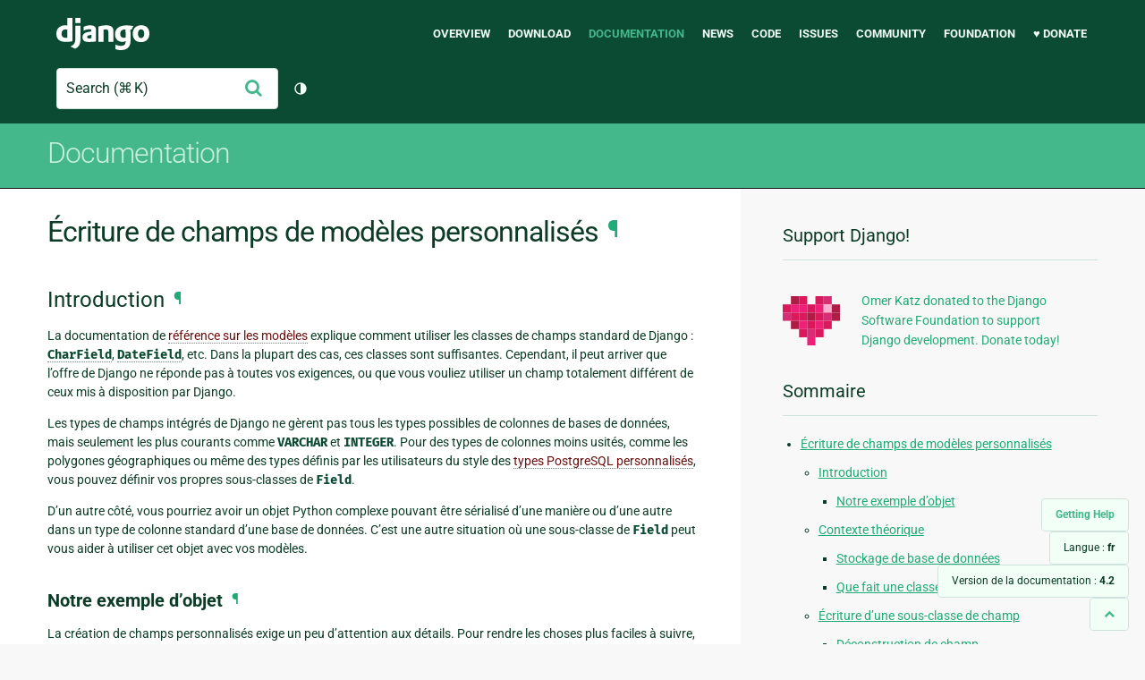

--- FILE ---
content_type: text/html; charset=utf-8
request_url: https://docs.djangoproject.com/fr/4.2/howto/custom-model-fields/
body_size: 21700
content:
<!DOCTYPE html>
<html lang="fr">
  <head>
    <meta charset="utf-8">
    <meta http-equiv="X-UA-Compatible" content="IE=edge">
    <meta name="viewport" content="width=device-width, initial-scale=1">
    <meta name="ROBOTS" content="ALL" />
    <meta name="MSSmartTagsPreventParsing" content="true" />
    <meta name="Copyright" content="Django Software Foundation" />
    <meta name="keywords" content="Python, Django, framework, open-source" />
    <meta name="description" content="" />
    <meta name="fediverse:creator" content="@django@fosstodon.org" />
    
  
    
      
    
  
  <link rel="canonical" href="https://docs.djangoproject.com/fr/6.0/howto/custom-model-fields/">
  
    
      
    
    <link rel="alternate"
          hreflang="el"
          href="https://docs.djangoproject.com/el/4.2/howto/custom-model-fields/">
  
    
      
    
    <link rel="alternate"
          hreflang="en"
          href="https://docs.djangoproject.com/en/4.2/howto/custom-model-fields/">
  
    
      
    
    <link rel="alternate"
          hreflang="es"
          href="https://docs.djangoproject.com/es/4.2/howto/custom-model-fields/">
  
    
      
    
    <link rel="alternate"
          hreflang="fr"
          href="https://docs.djangoproject.com/fr/4.2/howto/custom-model-fields/">
  
    
      
    
    <link rel="alternate"
          hreflang="id"
          href="https://docs.djangoproject.com/id/4.2/howto/custom-model-fields/">
  
    
      
    
    <link rel="alternate"
          hreflang="it"
          href="https://docs.djangoproject.com/it/4.2/howto/custom-model-fields/">
  
    
      
    
    <link rel="alternate"
          hreflang="ja"
          href="https://docs.djangoproject.com/ja/4.2/howto/custom-model-fields/">
  
    
      
    
    <link rel="alternate"
          hreflang="ko"
          href="https://docs.djangoproject.com/ko/4.2/howto/custom-model-fields/">
  
    
      
    
    <link rel="alternate"
          hreflang="pl"
          href="https://docs.djangoproject.com/pl/4.2/howto/custom-model-fields/">
  
    
      
    
    <link rel="alternate"
          hreflang="pt-br"
          href="https://docs.djangoproject.com/pt-br/4.2/howto/custom-model-fields/">
  
    
      
    
    <link rel="alternate"
          hreflang="zh-hans"
          href="https://docs.djangoproject.com/zh-hans/4.2/howto/custom-model-fields/">
  

  <link rel="search"
        type="application/opensearchdescription+xml"
        href="https://docs.djangoproject.com/fr/4.2/search/description/"
        title="Documentation de Django">

    <!-- Favicons -->
    <link rel="apple-touch-icon" href="https://static.djangoproject.com/img/icon-touch.e4872c4da341.png">
    <link rel="icon" sizes="192x192" href="https://static.djangoproject.com/img/icon-touch.e4872c4da341.png">
    <link rel="shortcut icon" href="https://static.djangoproject.com/img/favicon.6dbf28c0650e.ico">
    <meta name="msapplication-TileColor" content="#113228">
    <meta name="msapplication-TileImage" content="https://static.djangoproject.com/img/icon-tile.b01ac0ef9f67.png">
    <meta name="theme-color" content="#0C4B33">

    
      <meta property="og:title" content="Écriture de champs de modèles personnalisés | Documentation de Django" />
      <meta property="og:description" content="The web framework for perfectionists with deadlines." />
      <meta property="og:image" content="https://static.djangoproject.com/img/logos/django-logo-negative.1d528e2cb5fb.png" />
      <meta property="og:image:alt" content="Django logo" />
      <meta property="og:image:width" content="1200" />
      <meta property="og:image:height" content="546" />
      <meta property="og:image:type" content="image/png"/>
      <meta property="og:url" content="https://docs.djangoproject.com/fr/4.2/howto/custom-model-fields/" />
      <meta property="og:site_name" content="Django Project" />

      <meta property="twitter:creator" content="djangoproject" />
      <meta property="twitter:site" content="djangoproject" />
      <meta property="twitter:card" content="summary">
    

    <title>Écriture de champs de modèles personnalisés | Documentation de Django | Django</title>

    <link rel="stylesheet" href="https://static.djangoproject.com/css/output.bd0073bda055.css" >

    <script src="https://static.djangoproject.com/js/mod/switch-dark-mode.139625c684db.js"></script>
    
  </head>

  <body id="generic" class="">
    
  


    <a href="#main-content" class="skip-link">Skip to main content</a>
    

<header id="top">
  <div class="container container--flex--wrap--mobile">
    <a class="logo" href="https://www.djangoproject.com/">Django</a>
    <p class="meta">The web framework for perfectionists with deadlines.</p>
    <button class="menu-button">
      <i class="icon icon-reorder"></i>
      <span class="visuallyhidden">Menu</span>
    </button>
    <nav aria-labelledby="navigation-header">
      <span id="navigation-header" class="visuallyhidden">Main navigation</span>
      <ul>
        <li>
          <a href="https://www.djangoproject.com/start/overview/">Overview</a>
        </li>
        <li>
          <a href="https://www.djangoproject.com/download/">Download</a>
        </li>
        <li class="active">
          <a href="https://docs.djangoproject.com/">Documentation</a>
        </li>
        <li>
          <a href="https://www.djangoproject.com/weblog/">News</a>
        </li>
        <li>
          <a href="https://github.com/django/django" target="_blank" rel="noopener">Code</a>
        </li>
        <li>
          <a href="https://code.djangoproject.com/">Issues</a>
        </li>
        <li>
          <a href="https://www.djangoproject.com/community/">Community</a>
        </li>
        <li>
          <a href="https://www.djangoproject.com/foundation/">Foundation</a>
        </li>
        <li>
          <a href="https://www.djangoproject.com/fundraising/">&#9829; Donate</a>
        </li>
      </ul>
    </nav>
    <div class="header-tools">
      
<search class="search form-input" aria-labelledby="docs-search-label">
  <form action="https://docs.djangoproject.com/fr/4.2/search/">
    <label id="docs-search-label" class="visuallyhidden" for="id_q">Search</label>
    <input type="search" name="q" placeholder="Search" id="id_q">
    <input type="hidden" name="category" value="">

    <button type="submit">
      <i class="icon icon-search" aria-hidden="true"></i>
      <span class="visuallyhidden">Envoyer</span>
    </button>
  </form>
</search>

      

<button class="theme-toggle">
  <div class="visually-hidden theme-label-when-auto">Changer de thème (actuellement : automatique)</div>
  <div class="visually-hidden theme-label-when-light">Changer de thème (actuellement : clair)</div>
  <div class="visually-hidden theme-label-when-dark">Changer de thème (actuellement : sombre)</div>

  <div class="visually-hidden">Toggle Light / Dark / Auto color theme</div>
  <svg aria-hidden="true" class="theme-icon-when-auto">
    <use xlink:href="#icon-auto" />
  </svg>
  <svg aria-hidden="true" class="theme-icon-when-dark">
    <use xlink:href="#icon-moon" />
  </svg>
  <svg aria-hidden="true" class="theme-icon-when-light">
    <use xlink:href="#icon-sun" />
  </svg>
</button>

    </div>
  </div>
</header>

    

    <section class="copy-banner">
      <div class="container 
  container--flex container--flex--wrap--mobile
">
        
  <p><a href="https://docs.djangoproject.com/fr/4.2/">Documentation</a></p>

      </div>
    </section>

    <div id="billboard">
      
    </div>

    <div class="container sidebar-right">
      <main id="main-content">

        
          
        

        
  <div id="version-switcher">
    <ul id="faq-link">
      <li class="current-link">
        <a href="https://docs.djangoproject.com/fr/4.2/faq/help/">
          <span>Getting Help</span>
        </a>
      </li>
    </ul>
    <ul id="doc-languages" class="language-switcher doc-switcher">
      <li class="current">
        <button>Langue : <strong>fr</strong></button>
      </li>
      
        
          <li class="other">
            
              
            
            <a href="https://docs.djangoproject.com/zh-hans/4.2/howto/custom-model-fields/">zh-hans</a>
          </li>
        
      
        
          <li class="other">
            
              
            
            <a href="https://docs.djangoproject.com/pt-br/4.2/howto/custom-model-fields/">pt-br</a>
          </li>
        
      
        
          <li class="other">
            
              
            
            <a href="https://docs.djangoproject.com/pl/4.2/howto/custom-model-fields/">pl</a>
          </li>
        
      
        
          <li class="other">
            
              
            
            <a href="https://docs.djangoproject.com/ko/4.2/howto/custom-model-fields/">ko</a>
          </li>
        
      
        
          <li class="other">
            
              
            
            <a href="https://docs.djangoproject.com/ja/4.2/howto/custom-model-fields/">ja</a>
          </li>
        
      
        
          <li class="other">
            
              
            
            <a href="https://docs.djangoproject.com/it/4.2/howto/custom-model-fields/">it</a>
          </li>
        
      
        
          <li class="other">
            
              
            
            <a href="https://docs.djangoproject.com/id/4.2/howto/custom-model-fields/">id</a>
          </li>
        
      
        
      
        
          <li class="other">
            
              
            
            <a href="https://docs.djangoproject.com/es/4.2/howto/custom-model-fields/">es</a>
          </li>
        
      
        
          <li class="other">
            
              
            
            <a href="https://docs.djangoproject.com/en/4.2/howto/custom-model-fields/">en</a>
          </li>
        
      
        
          <li class="other">
            
              
            
            <a href="https://docs.djangoproject.com/el/4.2/howto/custom-model-fields/">el</a>
          </li>
        
      
    </ul>

    
    <ul id="doc-versions" class="version-switcher doc-switcher">
      <li class="current ">
        <button>Version de la documentation :
          <strong>4.2</strong>
        </button>
      </li>
      
        
          <li class="other">
            
              
            
            <a href="https://docs.djangoproject.com/fr/dev/howto/custom-model-fields/">dev</a>
          </li>
        
      
        
          <li class="other">
            
              
            
            <a href="https://docs.djangoproject.com/fr/6.0/howto/custom-model-fields/">6.0</a>
          </li>
        
      
        
          <li class="other">
            
              
            
            <a href="https://docs.djangoproject.com/fr/5.2/howto/custom-model-fields/">5.2</a>
          </li>
        
      
        
          <li class="other">
            
              
            
            <a href="https://docs.djangoproject.com/fr/5.1/howto/custom-model-fields/">5.1</a>
          </li>
        
      
        
          <li class="other">
            
              
            
            <a href="https://docs.djangoproject.com/fr/5.0/howto/custom-model-fields/">5.0</a>
          </li>
        
      
        
      
        
          <li class="other">
            
              
            
            <a href="https://docs.djangoproject.com/fr/4.1/howto/custom-model-fields/">4.1</a>
          </li>
        
      
        
          <li class="other">
            
              
            
            <a href="https://docs.djangoproject.com/fr/4.0/howto/custom-model-fields/">4.0</a>
          </li>
        
      
        
          <li class="other">
            
              
            
            <a href="https://docs.djangoproject.com/fr/3.2/howto/custom-model-fields/">3.2</a>
          </li>
        
      
        
          <li class="other">
            
              
            
            <a href="https://docs.djangoproject.com/fr/3.1/howto/custom-model-fields/">3.1</a>
          </li>
        
      
        
          <li class="other">
            
              
            
            <a href="https://docs.djangoproject.com/fr/3.0/howto/custom-model-fields/">3.0</a>
          </li>
        
      
        
          <li class="other">
            
              
            
            <a href="https://docs.djangoproject.com/fr/2.2/howto/custom-model-fields/">2.2</a>
          </li>
        
      
        
          <li class="other">
            
              
            
            <a href="https://docs.djangoproject.com/fr/2.1/howto/custom-model-fields/">2.1</a>
          </li>
        
      
        
          <li class="other">
            
              
            
            <a href="https://docs.djangoproject.com/fr/2.0/howto/custom-model-fields/">2.0</a>
          </li>
        
      
        
          <li class="other">
            
              
            
            <a href="https://docs.djangoproject.com/fr/1.11/howto/custom-model-fields/">1.11</a>
          </li>
        
      
        
          <li class="other">
            
              
            
            <a href="https://docs.djangoproject.com/fr/1.10/howto/custom-model-fields/">1.10</a>
          </li>
        
      
        
          <li class="other">
            
              
            
            <a href="https://docs.djangoproject.com/fr/1.8/howto/custom-model-fields/">1.8</a>
          </li>
        
      
    </ul>
    <ul id="backtotop-link">
      <li class="current-link">
        <a href="#top" aria-label="Back to top" class="icon-chevron-up-align"><i class="icon icon-chevron-up"></i></a>
      </li>
    </ul>
  </div>

  
    <article id="docs-content">
      <div class="section" id="s-how-to-create-custom-model-fields">
<span id="how-to-create-custom-model-fields"></span><h1>Écriture de champs de modèles personnalisés<a class="headerlink" href="#how-to-create-custom-model-fields" title="Lien permanent vers ce titre">¶</a></h1>
<div class="section" id="s-introduction">
<span id="introduction"></span><h2>Introduction<a class="headerlink" href="#introduction" title="Lien permanent vers ce titre">¶</a></h2>
<p>La documentation de <a class="reference internal" href="../../topics/db/models/"><span class="doc">référence sur les modèles</span></a> explique comment utiliser les classes de champs standard de Django&nbsp;: <a class="reference internal" href="../../ref/models/fields/#django.db.models.CharField" title="django.db.models.CharField"><code class="xref py py-class docutils literal notranslate"><span class="pre">CharField</span></code></a>, <a class="reference internal" href="../../ref/models/fields/#django.db.models.DateField" title="django.db.models.DateField"><code class="xref py py-class docutils literal notranslate"><span class="pre">DateField</span></code></a>, etc. Dans la plupart des cas, ces classes sont suffisantes. Cependant, il peut arriver que l’offre de Django ne réponde pas à toutes vos exigences, ou que vous vouliez utiliser un champ totalement différent de ceux mis à disposition par Django.</p>
<p>Les types de champs intégrés de Django ne gèrent pas tous les types possibles de colonnes de bases de données, mais seulement les plus courants comme <code class="docutils literal notranslate"><span class="pre">VARCHAR</span></code> et <code class="docutils literal notranslate"><span class="pre">INTEGER</span></code>. Pour des types de colonnes moins usités, comme les polygones géographiques ou même des types définis par les utilisateurs du style des <a class="reference external" href="https://www.postgresql.org/docs/current/sql-createtype.html">types PostgreSQL personnalisés</a>, vous pouvez définir vos propres sous-classes de <code class="docutils literal notranslate"><span class="pre">Field</span></code>.</p>
<p>D’un autre côté, vous pourriez avoir un objet Python complexe pouvant être sérialisé d’une manière ou d’une autre dans un type de colonne standard d’une base de données. C’est une autre situation où une sous-classe de  <code class="docutils literal notranslate"><span class="pre">Field</span></code> peut vous aider à utiliser cet objet avec vos modèles.</p>
<div class="section" id="s-our-example-object">
<span id="our-example-object"></span><h3>Notre exemple d’objet<a class="headerlink" href="#our-example-object" title="Lien permanent vers ce titre">¶</a></h3>
<p>La création de champs personnalisés exige un peu d’attention aux détails. Pour rendre les choses plus faciles à suivre, nous allons utiliser un même exemple tout au long de ce document&nbsp;: encapsuler un objet Python représentant une distribution de cartes dans une main de <a class="reference external" href="https://en.wikipedia.org/wiki/Contract_bridge">Bridge</a>. Ne vous inquiétez pas, il n’y a pas besoin de savoir jouer au Bridge pour suivre cet exemple. Il suffit de savoir que les 52 cartes sont distribuées équitablement entre quatre joueurs, traditionnellement appelés <em>nord</em>, <em>est</em>, <em>sud</em> et <em>ouest</em>. Notre classe ressemble à ceci&nbsp;:</p>
<div class="highlight-default notranslate"><div class="highlight"><pre><span></span><span class="k">class</span> <span class="nc">Hand</span><span class="p">:</span>
    <span class="sd">&quot;&quot;&quot;A hand of cards (bridge style)&quot;&quot;&quot;</span>

    <span class="k">def</span> <span class="fm">__init__</span><span class="p">(</span><span class="bp">self</span><span class="p">,</span> <span class="n">north</span><span class="p">,</span> <span class="n">east</span><span class="p">,</span> <span class="n">south</span><span class="p">,</span> <span class="n">west</span><span class="p">):</span>
        <span class="c1"># Input parameters are lists of cards (&#39;Ah&#39;, &#39;9s&#39;, etc.)</span>
        <span class="bp">self</span><span class="o">.</span><span class="n">north</span> <span class="o">=</span> <span class="n">north</span>
        <span class="bp">self</span><span class="o">.</span><span class="n">east</span> <span class="o">=</span> <span class="n">east</span>
        <span class="bp">self</span><span class="o">.</span><span class="n">south</span> <span class="o">=</span> <span class="n">south</span>
        <span class="bp">self</span><span class="o">.</span><span class="n">west</span> <span class="o">=</span> <span class="n">west</span>

    <span class="c1"># ... (other possibly useful methods omitted) ...</span>
</pre></div>
</div>
<p>C’est une classe Python ordinaire sans spécificité Django. Nous aimerions pouvoir faire des choses telles que celles-ci dans nos modèles (en supposant que l’attribut <code class="docutils literal notranslate"><span class="pre">hand</span></code> du modèle est une instance de <code class="docutils literal notranslate"><span class="pre">Hand</span></code>)&nbsp;:</p>
<div class="highlight-default notranslate"><div class="highlight"><pre><span></span><span class="n">example</span> <span class="o">=</span> <span class="n">MyModel</span><span class="o">.</span><span class="n">objects</span><span class="o">.</span><span class="n">get</span><span class="p">(</span><span class="n">pk</span><span class="o">=</span><span class="mi">1</span><span class="p">)</span>
<span class="nb">print</span><span class="p">(</span><span class="n">example</span><span class="o">.</span><span class="n">hand</span><span class="o">.</span><span class="n">north</span><span class="p">)</span>

<span class="n">new_hand</span> <span class="o">=</span> <span class="n">Hand</span><span class="p">(</span><span class="n">north</span><span class="p">,</span> <span class="n">east</span><span class="p">,</span> <span class="n">south</span><span class="p">,</span> <span class="n">west</span><span class="p">)</span>
<span class="n">example</span><span class="o">.</span><span class="n">hand</span> <span class="o">=</span> <span class="n">new_hand</span>
<span class="n">example</span><span class="o">.</span><span class="n">save</span><span class="p">()</span>
</pre></div>
</div>
<p>Nous écrivons et lisons dans l’attribut <code class="docutils literal notranslate"><span class="pre">hand</span></code> de notre modèle comme on le ferait avec tout autre classe Python. L’astuce est d’indiquer à Django comment enregistrer et charger un tel objet.</p>
<p>Pour pouvoir utiliser la classe <code class="docutils literal notranslate"><span class="pre">Hand</span></code> dans nos modèles, nous ne devons <strong>en aucune façon</strong> modifier cette classe. C’est idéal, car cela signifie qu’il est facilement possible d’implémenter la fonctionnalité «&nbsp;modèle&nbsp;» pour des classes existantes dont le code source n’est pas modifiable.</p>
<div class="admonition note">
<p class="first admonition-title">Note</p>
<p class="last">Il se peut que vous vouliez uniquement profiter de types personnalisés de colonnes de bases de données et gérer les données comment des types Python standards dans vos modèles&nbsp;; chaînes ou nombres à virgules, par exemple. Cette situation est semblable à notre exemple <code class="docutils literal notranslate"><span class="pre">Hand</span></code> et nous signalerons d’éventuelles différences quand elles apparaîtront.</p>
</div>
</div>
</div>
<div class="section" id="s-background-theory">
<span id="background-theory"></span><h2>Contexte théorique<a class="headerlink" href="#background-theory" title="Lien permanent vers ce titre">¶</a></h2>
<div class="section" id="s-database-storage">
<span id="database-storage"></span><h3>Stockage de base de données<a class="headerlink" href="#database-storage" title="Lien permanent vers ce titre">¶</a></h3>
<p>Commençons par les champs de modèles. Si on le décompose, un champ de modèle est un moyen de traiter un objet Python normal (une chaîne, une valeur booléenne, un <code class="docutils literal notranslate"><span class="pre">datetime</span></code> ou un objet plus complexe comme <code class="docutils literal notranslate"><span class="pre">Hand</span></code>) et de le convertir en un format adapté à l’utilisation avec une base de données (ce format convient également pour la sérialisation, mais nous verrons plus loin que cela se conçoit assez naturellement lorsque la partie base de données est maîtrisée).</p>
<p>D’une manière ou d’une autre, les champs d’un modèle doivent être transformés pour correspondre à un type de colonne d’une base de données. Des bases de données différentes fournissent différents choix de types de colonnes valables, mais la règle est toujours la même&nbsp;: ce sont ces types avec lesquels vous devez travailler. Tout ce que vous voulez stocker dans la base de données doit correspondre à l’un de ces types.</p>
<p>Normalement, soit vous écrivez un champ Django qui correspondra à un type particulier de colonne de base de données, soit il faut trouver une manière de convertir vos données, par exemple en une chaîne.</p>
<p>Pour notre exemple <code class="docutils literal notranslate"><span class="pre">Hand</span></code>, nous pourrions convertir les données des cartes en une chaîne de 104 caractères en concaténant toutes les cartes dans un ordre prédéterminé, par exemple d’abord toutes les cartes <em>nord</em>, puis toutes les cartes <em>est</em>, <em>sud</em> et <em>ouest</em>. Ainsi les objets <code class="docutils literal notranslate"><span class="pre">Hand</span></code> peuvent être enregistrés dans des colonnes texte ou caractères de la base de données.</p>
</div>
<div class="section" id="s-what-does-a-field-class-do">
<span id="what-does-a-field-class-do"></span><h3>Que fait une classe de champ&nbsp;?<a class="headerlink" href="#what-does-a-field-class-do" title="Lien permanent vers ce titre">¶</a></h3>
<p>Tous les champs Django (et lorsque nous parlons de <em>champs</em> dans ce document, nous parlons toujours de champs de modèles et non pas de <a class="reference internal" href="../../ref/forms/fields/"><span class="doc">champs de formulaires</span></a>) sont des sous-classes de <a class="reference internal" href="../../ref/models/fields/#django.db.models.Field" title="django.db.models.Field"><code class="xref py py-class docutils literal notranslate"><span class="pre">django.db.models.Field</span></code></a>. La plupart des informations que Django conserve sur un champ sont communs à tous les champs (nom, texte d’aide, unicité, etc.). Le stockage de toutes ces informations est géré par <code class="docutils literal notranslate"><span class="pre">Field</span></code>. Nous verrons plus précisément ce que peut faire <code class="docutils literal notranslate"><span class="pre">Field</span></code> un peu plus tard&nbsp;; pour l’instant, contentons-nous de savoir que tout hérite de <code class="docutils literal notranslate"><span class="pre">Field</span></code> et personnalise les éléments clés du comportement de la classe.</p>
<p>Il est important de réaliser qu’une classe de champ Django n’est pas ce qui est stocké dans les attributs de vos modèles. Les attributs des modèles contiennent des objets Python habituels. Les classes de champs que vous définissez dans un modèle sont en réalité stockés dans la classe <code class="docutils literal notranslate"><span class="pre">Meta</span></code> au moment de la création de la classe de modèle (il n’est pas important ici de connaître les détails précis de ce processus). Ceci est dû au fait que les classes de champs ne sont pas nécessaires tant qu’il s’agit simplement de créer et modifier des attributs. Par contre, elles fournissent les mécanismes de conversion entre les valeurs d’attributs et ce qui est effectivement stocké dans la base de données ou envoyé au <a class="reference internal" href="../../topics/serialization/"><span class="doc">sérialiseur</span></a>.</p>
<p>Gardez ceci à l’esprit lors de la création de vos propres champs personnalisés. La sous-classe <code class="docutils literal notranslate"><span class="pre">Field</span></code> Django que vous écrivez fournit les mécanismes de conversion entre vos instances Python et les valeurs de base de données ou de sérialisation de diverses manières (il existe par exemple des différences entre le stockage d’une valeur et son utilisation dans une requête). Si tout cela semble un peu compliqué, ne vous inquiétez pas, cela deviendra plus clair dans les exemples ci-dessous. Rappelez-vous seulement que vous allez souvent créer deux classes lorsque vous voulez créer un champ personnalisé&nbsp;:</p>
<ul class="simple">
<li>La première classe constitue l’objet Python que vos utilisateurs vont manipuler. Ils l’utiliseront comme attribut de modèle, ils liront ses valeurs à destination de l’affichage, et ainsi de suite. Il s’agit là de la classe <code class="docutils literal notranslate"><span class="pre">Hand</span></code> de notre exemple.</li>
<li>La seconde classe est la sous-classe de <code class="docutils literal notranslate"><span class="pre">Field</span></code>. C’est la classe qui sait comment convertir votre première classe de sa forme utile pour le stockage vers sa forme Python et vice versa.</li>
</ul>
</div>
</div>
<div class="section" id="s-writing-a-field-subclass">
<span id="writing-a-field-subclass"></span><h2>Écriture d’une sous-classe de champ<a class="headerlink" href="#writing-a-field-subclass" title="Lien permanent vers ce titre">¶</a></h2>
<p>Lors de la planification de votre sous-classe de <a class="reference internal" href="../../ref/models/fields/#django.db.models.Field" title="django.db.models.Field"><code class="xref py py-class docutils literal notranslate"><span class="pre">Field</span></code></a>, réfléchissez d’abord à quelle classe <a class="reference internal" href="../../ref/models/fields/#django.db.models.Field" title="django.db.models.Field"><code class="xref py py-class docutils literal notranslate"><span class="pre">Field</span></code></a> existante votre nouveau champ ressemble le plus. Serait-il possible d’hériter d’un champ Django existant et d’économiser un peu de travail&nbsp;? Si non, vous devrez hériter de la classe <a class="reference internal" href="../../ref/models/fields/#django.db.models.Field" title="django.db.models.Field"><code class="xref py py-class docutils literal notranslate"><span class="pre">Field</span></code></a> qui est le parent de toutes les autres.</p>
<p>L’initialisation du nouveau champ consiste à séparer tout paramètre qui est spécifique à votre champ, des paramètres standards, et de transmettre ces derniers à la méthode <code class="docutils literal notranslate"><span class="pre">__init__()</span></code> de <a class="reference internal" href="../../ref/models/fields/#django.db.models.Field" title="django.db.models.Field"><code class="xref py py-class docutils literal notranslate"><span class="pre">Field</span></code></a> (ou d’une autre classe parente).</p>
<p>Dans notre exemple, nous appellerons notre champ <code class="docutils literal notranslate"><span class="pre">HandField</span></code> (il est conseillé d’appeler votre sous-classe de <a class="reference internal" href="../../ref/models/fields/#django.db.models.Field" title="django.db.models.Field"><code class="xref py py-class docutils literal notranslate"><span class="pre">Field</span></code></a> sur le modèle <code class="docutils literal notranslate"><span class="pre">&lt;QuelqueChose&gt;Field</span></code> afin qu’on distingue rapidement qu’il s’agit d’une sous-classe de <a class="reference internal" href="../../ref/models/fields/#django.db.models.Field" title="django.db.models.Field"><code class="xref py py-class docutils literal notranslate"><span class="pre">Field</span></code></a>). Notre champ ne ressemble à aucun autre champ existant, nous allons donc hériter directement de <a class="reference internal" href="../../ref/models/fields/#django.db.models.Field" title="django.db.models.Field"><code class="xref py py-class docutils literal notranslate"><span class="pre">Field</span></code></a>:</p>
<div class="highlight-default notranslate"><div class="highlight"><pre><span></span><span class="kn">from</span> <span class="nn">django.db</span> <span class="kn">import</span> <span class="n">models</span>


<span class="k">class</span> <span class="nc">HandField</span><span class="p">(</span><span class="n">models</span><span class="o">.</span><span class="n">Field</span><span class="p">):</span>
    <span class="n">description</span> <span class="o">=</span> <span class="s2">&quot;A hand of cards (bridge style)&quot;</span>

    <span class="k">def</span> <span class="fm">__init__</span><span class="p">(</span><span class="bp">self</span><span class="p">,</span> <span class="o">*</span><span class="n">args</span><span class="p">,</span> <span class="o">**</span><span class="n">kwargs</span><span class="p">):</span>
        <span class="n">kwargs</span><span class="p">[</span><span class="s2">&quot;max_length&quot;</span><span class="p">]</span> <span class="o">=</span> <span class="mi">104</span>
        <span class="nb">super</span><span class="p">()</span><span class="o">.</span><span class="fm">__init__</span><span class="p">(</span><span class="o">*</span><span class="n">args</span><span class="p">,</span> <span class="o">**</span><span class="n">kwargs</span><span class="p">)</span>
</pre></div>
</div>
<p>Le champ <code class="docutils literal notranslate"><span class="pre">HandField</span></code> accepte la plupart des options standards de champs (voir liste ci-dessous), mais nous voulons nous assurer que sa longueur soit fixe, étant donné qu’il ne doit stocker que les valeurs de 52 cartes plus leur couleur&nbsp;; 104 caractères au total.</p>
<div class="admonition note">
<p class="first admonition-title">Note</p>
<p>Beaucoup de champs de modèles Django acceptent des options qui ne sont pas exploitées. Par exemple, vous pouvez passer à la fois <a class="reference internal" href="../../ref/models/fields/#django.db.models.Field.editable" title="django.db.models.Field.editable"><code class="xref py py-attr docutils literal notranslate"><span class="pre">editable</span></code></a> et <a class="reference internal" href="../../ref/models/fields/#django.db.models.DateField.auto_now" title="django.db.models.DateField.auto_now"><code class="xref py py-attr docutils literal notranslate"><span class="pre">auto_now</span></code></a> à <a class="reference internal" href="../../ref/models/fields/#django.db.models.DateField" title="django.db.models.DateField"><code class="xref py py-class docutils literal notranslate"><span class="pre">django.db.models.DateField</span></code></a> et il ignorera le paramètre <a class="reference internal" href="../../ref/models/fields/#django.db.models.Field.editable" title="django.db.models.Field.editable"><code class="xref py py-attr docutils literal notranslate"><span class="pre">editable</span></code></a> (la définition d”<a class="reference internal" href="../../ref/models/fields/#django.db.models.DateField.auto_now" title="django.db.models.DateField.auto_now"><code class="xref py py-attr docutils literal notranslate"><span class="pre">auto_now</span></code></a> implique que``editable=False``). Aucune erreur ne survient dans ce cas.</p>
<p class="last">Ce comportement simplifie les classes de champs, car elles n’ont pas besoin de vérifier les options qui ne sont pas nécessaires. Elles transmettent toutes les options à la classe parente et ne les utilisent plus. Il ne tient qu’à vous d’être plus strict sur les options acceptées, ou d’adopter le comportement plus permissif des champs actuels.</p>
</div>
<p>La méthode <code class="docutils literal notranslate"><span class="pre">Field.__init__()</span></code> accepte les paramètres suivants&nbsp;:</p>
<ul class="simple">
<li><a class="reference internal" href="../../ref/models/fields/#django.db.models.Field.verbose_name" title="django.db.models.Field.verbose_name"><code class="xref py py-attr docutils literal notranslate"><span class="pre">verbose_name</span></code></a></li>
<li><code class="docutils literal notranslate"><span class="pre">name</span></code></li>
<li><a class="reference internal" href="../../ref/models/fields/#django.db.models.Field.primary_key" title="django.db.models.Field.primary_key"><code class="xref py py-attr docutils literal notranslate"><span class="pre">primary_key</span></code></a></li>
<li><a class="reference internal" href="../../ref/models/fields/#django.db.models.CharField.max_length" title="django.db.models.CharField.max_length"><code class="xref py py-attr docutils literal notranslate"><span class="pre">max_length</span></code></a></li>
<li><a class="reference internal" href="../../ref/models/fields/#django.db.models.Field.unique" title="django.db.models.Field.unique"><code class="xref py py-attr docutils literal notranslate"><span class="pre">unique</span></code></a></li>
<li><a class="reference internal" href="../../ref/models/fields/#django.db.models.Field.blank" title="django.db.models.Field.blank"><code class="xref py py-attr docutils literal notranslate"><span class="pre">blank</span></code></a></li>
<li><a class="reference internal" href="../../ref/models/fields/#django.db.models.Field.null" title="django.db.models.Field.null"><code class="xref py py-attr docutils literal notranslate"><span class="pre">null</span></code></a></li>
<li><a class="reference internal" href="../../ref/models/fields/#django.db.models.Field.db_index" title="django.db.models.Field.db_index"><code class="xref py py-attr docutils literal notranslate"><span class="pre">db_index</span></code></a></li>
<li><code class="docutils literal notranslate"><span class="pre">rel</span></code>: utilisé pour les champs de liaison (comme <a class="reference internal" href="../../ref/models/fields/#django.db.models.ForeignKey" title="django.db.models.ForeignKey"><code class="xref py py-class docutils literal notranslate"><span class="pre">ForeignKey</span></code></a>). Uniquement pour une utilisation avancée.</li>
<li><a class="reference internal" href="../../ref/models/fields/#django.db.models.Field.default" title="django.db.models.Field.default"><code class="xref py py-attr docutils literal notranslate"><span class="pre">default</span></code></a></li>
<li><a class="reference internal" href="../../ref/models/fields/#django.db.models.Field.editable" title="django.db.models.Field.editable"><code class="xref py py-attr docutils literal notranslate"><span class="pre">editable</span></code></a></li>
<li><code class="docutils literal notranslate"><span class="pre">serialize</span></code>: si <code class="docutils literal notranslate"><span class="pre">False</span></code>, le champ ne sera pas sérialisé lorsque le modèle est transmis aux <a class="reference internal" href="../../topics/serialization/"><span class="doc">sérialiseurs</span></a> de Django. La valeur par défaut est <code class="docutils literal notranslate"><span class="pre">True</span></code>.</li>
<li><a class="reference internal" href="../../ref/models/fields/#django.db.models.Field.unique_for_date" title="django.db.models.Field.unique_for_date"><code class="xref py py-attr docutils literal notranslate"><span class="pre">unique_for_date</span></code></a></li>
<li><a class="reference internal" href="../../ref/models/fields/#django.db.models.Field.unique_for_month" title="django.db.models.Field.unique_for_month"><code class="xref py py-attr docutils literal notranslate"><span class="pre">unique_for_month</span></code></a></li>
<li><a class="reference internal" href="../../ref/models/fields/#django.db.models.Field.unique_for_year" title="django.db.models.Field.unique_for_year"><code class="xref py py-attr docutils literal notranslate"><span class="pre">unique_for_year</span></code></a></li>
<li><a class="reference internal" href="../../ref/models/fields/#django.db.models.Field.choices" title="django.db.models.Field.choices"><code class="xref py py-attr docutils literal notranslate"><span class="pre">choices</span></code></a></li>
<li><a class="reference internal" href="../../ref/models/fields/#django.db.models.Field.help_text" title="django.db.models.Field.help_text"><code class="xref py py-attr docutils literal notranslate"><span class="pre">help_text</span></code></a></li>
<li><a class="reference internal" href="../../ref/models/fields/#django.db.models.Field.db_column" title="django.db.models.Field.db_column"><code class="xref py py-attr docutils literal notranslate"><span class="pre">db_column</span></code></a></li>
<li><a class="reference internal" href="../../ref/models/fields/#django.db.models.Field.db_tablespace" title="django.db.models.Field.db_tablespace"><code class="xref py py-attr docutils literal notranslate"><span class="pre">db_tablespace</span></code></a>&nbsp;: seulement pour la création d’index, pour autant que le moteur gère les <a class="reference internal" href="../../topics/db/tablespaces/"><span class="doc">espaces de tables</span></a>. Vous pouvez généralement ignorer cette option.</li>
<li><a class="reference internal" href="../../ref/models/fields/#django.db.models.Field.auto_created" title="django.db.models.Field.auto_created"><code class="xref py py-attr docutils literal notranslate"><span class="pre">auto_created</span></code></a>: vaut <code class="docutils literal notranslate"><span class="pre">True</span></code> si le champ a été créé automatiquement, comme pour le champ <a class="reference internal" href="../../ref/models/fields/#django.db.models.OneToOneField" title="django.db.models.OneToOneField"><code class="xref py py-class docutils literal notranslate"><span class="pre">OneToOneField</span></code></a> utilisé dans un contexte d’héritage de modèles. Pour utilisation avancée uniquement.</li>
</ul>
<p>Toutes les options sans explications dans la liste ci-dessus ont la même signification que pour les champs Django normaux. Consultez la  <a class="reference internal" href="../../ref/models/fields/"><span class="doc">documentation sur les champs</span></a> pour des exemples et des détails.</p>
<div class="section" id="s-field-deconstruction">
<span id="s-custom-field-deconstruct-method"></span><span id="field-deconstruction"></span><span id="custom-field-deconstruct-method"></span><h3>Déconstruction de champ<a class="headerlink" href="#field-deconstruction" title="Lien permanent vers ce titre">¶</a></h3>
<p>La contrepartie à l’écriture de la méthode <code class="docutils literal notranslate"><span class="pre">__init</span> <span class="pre">__()</span></code> est l’écriture de la méthode <a class="reference internal" href="../../ref/models/fields/#django.db.models.Field.deconstruct" title="django.db.models.Field.deconstruct"><code class="xref py py-meth docutils literal notranslate"><span class="pre">deconstruct()</span></code></a>. Celle-ci est utilisée durant les <a href="#id1"><span class="problematic" id="id2">:docs:`migrations de modèles &lt;/topics/migrations&gt;`</span></a> pour indiquer à Django comment prendre une instance du nouveau champ afin de le réduire en format sérialisé&nbsp;; en particulier, le choix des paramètres à passer à <code class="docutils literal notranslate"><span class="pre">__init</span> <span class="pre">__()</span></code> pour le recréer.</p>
<p>Si vous n’avez pas ajouté d’options supplémentaires au champ dont vous avez hérité, il n’y a alors pas besoin d’écrire une nouvelle méthode <code class="docutils literal notranslate"><span class="pre">deconstruct()</span></code>. Si toutefois vous modifiez les paramètres passés à <code class="docutils literal notranslate"><span class="pre">__init__()</span></code> (comme nous l’avons fait avec <code class="docutils literal notranslate"><span class="pre">HandField</span></code>), il sera nécessaire de compléter les valeurs transmises.</p>
<p><code class="docutils literal notranslate"><span class="pre">deconstruct()</span></code> renvoie un tuple de quatre éléments&nbsp;: le nom d’attribut du champ, le chemin d’importation complet de la classe du champ, les paramètres positionnels (sous forme de liste), et les paramètres nommés (sous forme de dictionnaire). Notez la différence avec la méthode <code class="docutils literal notranslate"><span class="pre">deconstruct()</span></code> des <a class="reference internal" href="../../topics/migrations/#custom-deconstruct-method"><span class="std std-ref">classes personnalisées</span></a> qui renvoie un tuple de trois éléments.</p>
<p>En tant qu’auteur de champ personnalisé, vous n’avez pas besoin de vous soucier des deux premières valeurs&nbsp;; la classe de base <code class="docutils literal notranslate"><span class="pre">Field</span></code> contient tout le code pour déterminer le nom d’attribut et le chemin d’importation du champ. Vous devez cependant vous préoccuper des paramètres positionnels et nommés, puisque ceux-ci font généralement partie des éléments que vous modifiez.</p>
<p>Par exemple, dans notre classe <code class="docutils literal notranslate"><span class="pre">HandField</span></code>, nous forçons toujours l’utilisation de <code class="docutils literal notranslate"><span class="pre">max_length</span></code> dans <code class="docutils literal notranslate"><span class="pre">__init__()</span></code>. La méthode <code class="docutils literal notranslate"><span class="pre">deconstruct()</span></code> de la classe de base <code class="docutils literal notranslate"><span class="pre">Field</span></code> le verra et essayera de le renvoyer dans les paramètres nommés&nbsp;; ainsi, nous pouvons le supprimer des paramètres nommés pour une meilleure lisibilité&nbsp;:</p>
<div class="highlight-default notranslate"><div class="highlight"><pre><span></span><span class="kn">from</span> <span class="nn">django.db</span> <span class="kn">import</span> <span class="n">models</span>


<span class="k">class</span> <span class="nc">HandField</span><span class="p">(</span><span class="n">models</span><span class="o">.</span><span class="n">Field</span><span class="p">):</span>
    <span class="k">def</span> <span class="fm">__init__</span><span class="p">(</span><span class="bp">self</span><span class="p">,</span> <span class="o">*</span><span class="n">args</span><span class="p">,</span> <span class="o">**</span><span class="n">kwargs</span><span class="p">):</span>
        <span class="n">kwargs</span><span class="p">[</span><span class="s2">&quot;max_length&quot;</span><span class="p">]</span> <span class="o">=</span> <span class="mi">104</span>
        <span class="nb">super</span><span class="p">()</span><span class="o">.</span><span class="fm">__init__</span><span class="p">(</span><span class="o">*</span><span class="n">args</span><span class="p">,</span> <span class="o">**</span><span class="n">kwargs</span><span class="p">)</span>

    <span class="k">def</span> <span class="nf">deconstruct</span><span class="p">(</span><span class="bp">self</span><span class="p">):</span>
        <span class="n">name</span><span class="p">,</span> <span class="n">path</span><span class="p">,</span> <span class="n">args</span><span class="p">,</span> <span class="n">kwargs</span> <span class="o">=</span> <span class="nb">super</span><span class="p">()</span><span class="o">.</span><span class="n">deconstruct</span><span class="p">()</span>
        <span class="k">del</span> <span class="n">kwargs</span><span class="p">[</span><span class="s2">&quot;max_length&quot;</span><span class="p">]</span>
        <span class="k">return</span> <span class="n">name</span><span class="p">,</span> <span class="n">path</span><span class="p">,</span> <span class="n">args</span><span class="p">,</span> <span class="n">kwargs</span>
</pre></div>
</div>
<p>Si vous ajoutez un nouveau paramètre nommé, vous devez écrire vous-même du code dans <code class="docutils literal notranslate"><span class="pre">deconstruct()</span></code> qui place sa valeur dans <code class="docutils literal notranslate"><span class="pre">kwargs</span></code>. Vous devriez aussi omettre la valeur de <code class="docutils literal notranslate"><span class="pre">kwargs</span></code> lorsqu’il n’est pas nécessaire de reconstruire l’état du champ, comme par exemple lorsque la valeur par défaut est utilisée</p>
<div class="highlight-default notranslate"><div class="highlight"><pre><span></span><span class="kn">from</span> <span class="nn">django.db</span> <span class="kn">import</span> <span class="n">models</span>


<span class="k">class</span> <span class="nc">CommaSepField</span><span class="p">(</span><span class="n">models</span><span class="o">.</span><span class="n">Field</span><span class="p">):</span>
    <span class="s2">&quot;Implements comma-separated storage of lists&quot;</span>

    <span class="k">def</span> <span class="fm">__init__</span><span class="p">(</span><span class="bp">self</span><span class="p">,</span> <span class="n">separator</span><span class="o">=</span><span class="s2">&quot;,&quot;</span><span class="p">,</span> <span class="o">*</span><span class="n">args</span><span class="p">,</span> <span class="o">**</span><span class="n">kwargs</span><span class="p">):</span>
        <span class="bp">self</span><span class="o">.</span><span class="n">separator</span> <span class="o">=</span> <span class="n">separator</span>
        <span class="nb">super</span><span class="p">()</span><span class="o">.</span><span class="fm">__init__</span><span class="p">(</span><span class="o">*</span><span class="n">args</span><span class="p">,</span> <span class="o">**</span><span class="n">kwargs</span><span class="p">)</span>

    <span class="k">def</span> <span class="nf">deconstruct</span><span class="p">(</span><span class="bp">self</span><span class="p">):</span>
        <span class="n">name</span><span class="p">,</span> <span class="n">path</span><span class="p">,</span> <span class="n">args</span><span class="p">,</span> <span class="n">kwargs</span> <span class="o">=</span> <span class="nb">super</span><span class="p">()</span><span class="o">.</span><span class="n">deconstruct</span><span class="p">()</span>
        <span class="c1"># Only include kwarg if it&#39;s not the default</span>
        <span class="k">if</span> <span class="bp">self</span><span class="o">.</span><span class="n">separator</span> <span class="o">!=</span> <span class="s2">&quot;,&quot;</span><span class="p">:</span>
            <span class="n">kwargs</span><span class="p">[</span><span class="s2">&quot;separator&quot;</span><span class="p">]</span> <span class="o">=</span> <span class="bp">self</span><span class="o">.</span><span class="n">separator</span>
        <span class="k">return</span> <span class="n">name</span><span class="p">,</span> <span class="n">path</span><span class="p">,</span> <span class="n">args</span><span class="p">,</span> <span class="n">kwargs</span>
</pre></div>
</div>
<p>Des exemples plus complexes sont au-delà de la portée de ce document, mais rappelez-vous – pour toute configuration de votre instance de champ, <code class="docutils literal notranslate"><span class="pre">deconstruct()</span></code> doit renvoyer les paramètres que vous pouvez passer à <code class="docutils literal notranslate"><span class="pre">__init__</span></code> afin de reconstruire cet état.</p>
<p>Portez une attention toute particulière si vous définissez de nouvelles valeurs par défaut pour les paramètres de la classe parente <code class="docutils literal notranslate"><span class="pre">Field</span></code>; vous devez vous assurer qu’elles sont toujours incluses, sinon elles pourraient disparaître si elles prennent les anciennes valeurs par défaut.</p>
<p>En outre, essayez d’éviter de renvoyer les valeurs en tant que paramètres positionnels&nbsp;; autant que possible, renvoyez les valeurs en tant que paramètres nommés pour une compatibilité future maximale. Si vous changez plutôt le nom que la position des éléments dans la liste des paramètres du constructeur, les paramètres positionnels sont préférables, mais gardez à l’esprit que les gens reconstruiront votre champ à partir de la version sérialisée pendant un certain temps (voire des années), selon la durée de vie de vos migrations.</p>
<p>Vous pouvez voir les résultats de la déconstruction en regardant les migrations qui incluent ledit champ, et vous pouvez tester la déconstruction dans les tests unitaires en déconstruisant et reconstruisant le champ&nbsp;:</p>
<div class="highlight-default notranslate"><div class="highlight"><pre><span></span><span class="n">name</span><span class="p">,</span> <span class="n">path</span><span class="p">,</span> <span class="n">args</span><span class="p">,</span> <span class="n">kwargs</span> <span class="o">=</span> <span class="n">my_field_instance</span><span class="o">.</span><span class="n">deconstruct</span><span class="p">()</span>
<span class="n">new_instance</span> <span class="o">=</span> <span class="n">MyField</span><span class="p">(</span><span class="o">*</span><span class="n">args</span><span class="p">,</span> <span class="o">**</span><span class="n">kwargs</span><span class="p">)</span>
<span class="bp">self</span><span class="o">.</span><span class="n">assertEqual</span><span class="p">(</span><span class="n">my_field_instance</span><span class="o">.</span><span class="n">some_attribute</span><span class="p">,</span> <span class="n">new_instance</span><span class="o">.</span><span class="n">some_attribute</span><span class="p">)</span>
</pre></div>
</div>
</div>
<div class="section" id="s-field-attributes-not-affecting-database-column-definition">
<span id="s-custom-field-non-db-attrs"></span><span id="field-attributes-not-affecting-database-column-definition"></span><span id="custom-field-non-db-attrs"></span><h3>Les attributs de champ n’affectant pas les définitions de colonnes de bases de données<a class="headerlink" href="#field-attributes-not-affecting-database-column-definition" title="Lien permanent vers ce titre">¶</a></h3>
<div class="versionadded">
<span class="title">New in Django 4.1.</span> </div>
<p>Vous pouvez surcharger <code class="docutils literal notranslate"><span class="pre">Field.non_db_attrs</span></code> pour personnaliser les attributs d’un champ qui n’affectent pas la définition de sa colonne de base données. Cet attribut est utilisé lors des migrations de modèles pour détecter les opérations <code class="docutils literal notranslate"><span class="pre">AlterField</span></code> qui n’affectent pas la base de données.</p>
<p>Par exemple&nbsp;:</p>
<div class="highlight-default notranslate"><div class="highlight"><pre><span></span><span class="k">class</span> <span class="nc">CommaSepField</span><span class="p">(</span><span class="n">models</span><span class="o">.</span><span class="n">Field</span><span class="p">):</span>
    <span class="nd">@property</span>
    <span class="k">def</span> <span class="nf">non_db_attrs</span><span class="p">(</span><span class="bp">self</span><span class="p">):</span>
        <span class="k">return</span> <span class="nb">super</span><span class="p">()</span><span class="o">.</span><span class="n">non_db_attrs</span> <span class="o">+</span> <span class="p">(</span><span class="s2">&quot;separator&quot;</span><span class="p">,)</span>
</pre></div>
</div>
</div>
<div class="section" id="s-changing-a-custom-field-s-base-class">
<span id="changing-a-custom-field-s-base-class"></span><h3>Modification de la classe de base d’un champ personnalisé<a class="headerlink" href="#changing-a-custom-field-s-base-class" title="Lien permanent vers ce titre">¶</a></h3>
<p>Il n’est pas possible de modifier la classe de base d’un champ personnalisé, car Django ne détectera pas le changement et ne créera pas de migration. Par exemple, si vous commencez avec&nbsp;:</p>
<div class="highlight-default notranslate"><div class="highlight"><pre><span></span><span class="k">class</span> <span class="nc">CustomCharField</span><span class="p">(</span><span class="n">models</span><span class="o">.</span><span class="n">CharField</span><span class="p">):</span>
    <span class="o">...</span>
</pre></div>
</div>
<p>puis que vous décidez de vous baser plutôt sur <code class="docutils literal notranslate"><span class="pre">TextField</span></code>, vous ne pouvez pas simplement modifier la sous-classe comme ceci&nbsp;:</p>
<div class="highlight-default notranslate"><div class="highlight"><pre><span></span><span class="k">class</span> <span class="nc">CustomCharField</span><span class="p">(</span><span class="n">models</span><span class="o">.</span><span class="n">TextField</span><span class="p">):</span>
    <span class="o">...</span>
</pre></div>
</div>
<p>Vous devez plutôt créer une nouvelle classe de champ personnalisé et mettre à jour vos modèles pour référencer cette nouvelle classe&nbsp;:</p>
<div class="highlight-default notranslate"><div class="highlight"><pre><span></span><span class="k">class</span> <span class="nc">CustomCharField</span><span class="p">(</span><span class="n">models</span><span class="o">.</span><span class="n">CharField</span><span class="p">):</span>
    <span class="o">...</span>


<span class="k">class</span> <span class="nc">CustomTextField</span><span class="p">(</span><span class="n">models</span><span class="o">.</span><span class="n">TextField</span><span class="p">):</span>
    <span class="o">...</span>
</pre></div>
</div>
<p>Comme discuté dans <a class="reference internal" href="../../topics/migrations/#migrations-removing-model-fields"><span class="std std-ref">suppression de champs</span></a>, vous devez conserver la classe <code class="docutils literal notranslate"><span class="pre">CustomCharField</span></code> originale tant que vous conservez des migrations qui la référencent.</p>
</div>
<div class="section" id="s-documenting-your-custom-field">
<span id="documenting-your-custom-field"></span><h3>Documentation du champ personnalisé<a class="headerlink" href="#documenting-your-custom-field" title="Lien permanent vers ce titre">¶</a></h3>
<p>Comme toujours, il est souhaitable de documenter votre type de champ, afin que les utilisateurs sachent de quoi il s’agit. En plus de lui fournir une chaîne «&nbsp;docstring&nbsp;» utile pour les développeurs, vous pouvez également permettre aux utilisateurs de l’application d’administration de voir une courte description du type de champ via l’application <a class="reference internal" href="../../ref/contrib/admin/admindocs/"><span class="doc">django.contrib.admindocs</span></a>. Pour ce faire, fournissez un texte descriptif dans l’attribut de classe <a class="reference internal" href="../../ref/models/fields/#django.db.models.Field.description" title="django.db.models.Field.description"><code class="xref py py-attr docutils literal notranslate"><span class="pre">description</span></code></a> du champ personnalisé. Dans l’exemple ci-dessus, la description affichée par l’application <code class="docutils literal notranslate"><span class="pre">admindocs</span></code> pour un <code class="docutils literal notranslate"><span class="pre">HandField</span></code> sera «&nbsp;A hand of cards (bridge style)&nbsp;».</p>
<p>Dans l’affichage <a class="reference internal" href="../../ref/contrib/admin/admindocs/#module-django.contrib.admindocs" title="django.contrib.admindocs: Django's admin documentation generator."><code class="xref py py-mod docutils literal notranslate"><span class="pre">django.contrib.admindocs</span></code></a>, la description du champ est interpolée avec <code class="docutils literal notranslate"><span class="pre">field.__dict__</span></code>, ce qui permet à la description de contenir des paramètres du champ. Par exemple, la description de <a class="reference internal" href="../../ref/models/fields/#django.db.models.CharField" title="django.db.models.CharField"><code class="xref py py-class docutils literal notranslate"><span class="pre">CharField</span></code></a> est&nbsp;:</p>
<div class="highlight-default notranslate"><div class="highlight"><pre><span></span><span class="n">description</span> <span class="o">=</span> <span class="n">_</span><span class="p">(</span><span class="s2">&quot;String (up to </span><span class="si">%(max_length)s</span><span class="s2">)&quot;</span><span class="p">)</span>
</pre></div>
</div>
</div>
<div class="section" id="s-useful-methods">
<span id="useful-methods"></span><h3>Méthodes utiles<a class="headerlink" href="#useful-methods" title="Lien permanent vers ce titre">¶</a></h3>
<p>Après avoir créé la sous-classe de <a class="reference internal" href="../../ref/models/fields/#django.db.models.Field" title="django.db.models.Field"><code class="xref py py-class docutils literal notranslate"><span class="pre">Field</span></code></a>, il peut être utile de surcharger quelques méthodes standards, en fonction du comportement du champ. La liste de méthodes ci-dessous est plus ou moins dans l’ordre décroissant d’importance, il faut donc commencer par les premières.</p>
<div class="section" id="s-custom-database-types">
<span id="s-id1"></span><span id="custom-database-types"></span><span id="id1"></span><h4>Types de base de données personnalisés<a class="headerlink" href="#custom-database-types" title="Lien permanent vers ce titre">¶</a></h4>
<p>Disons que vous avez créé un type personnalisé PostgreSQL appelé <code class="docutils literal notranslate"><span class="pre">mytype</span></code>. Vous pouvez dériver <code class="docutils literal notranslate"><span class="pre">Field</span></code> et implémenter la méthode <a class="reference internal" href="../../ref/models/fields/#django.db.models.Field.db_type" title="django.db.models.Field.db_type"><code class="xref py py-meth docutils literal notranslate"><span class="pre">db_type()</span></code></a>, comme suit&nbsp;:</p>
<div class="highlight-default notranslate"><div class="highlight"><pre><span></span><span class="kn">from</span> <span class="nn">django.db</span> <span class="kn">import</span> <span class="n">models</span>


<span class="k">class</span> <span class="nc">MytypeField</span><span class="p">(</span><span class="n">models</span><span class="o">.</span><span class="n">Field</span><span class="p">):</span>
    <span class="k">def</span> <span class="nf">db_type</span><span class="p">(</span><span class="bp">self</span><span class="p">,</span> <span class="n">connection</span><span class="p">):</span>
        <span class="k">return</span> <span class="s2">&quot;mytype&quot;</span>
</pre></div>
</div>
<p>Après avoir créé <code class="docutils literal notranslate"><span class="pre">MytypeField</span></code>, il est possible de l’utiliser dans n’importe quel modèle, comme pour tout autre type <code class="docutils literal notranslate"><span class="pre">Field</span></code>:</p>
<div class="highlight-default notranslate"><div class="highlight"><pre><span></span><span class="k">class</span> <span class="nc">Person</span><span class="p">(</span><span class="n">models</span><span class="o">.</span><span class="n">Model</span><span class="p">):</span>
    <span class="n">name</span> <span class="o">=</span> <span class="n">models</span><span class="o">.</span><span class="n">CharField</span><span class="p">(</span><span class="n">max_length</span><span class="o">=</span><span class="mi">80</span><span class="p">)</span>
    <span class="n">something_else</span> <span class="o">=</span> <span class="n">MytypeField</span><span class="p">()</span>
</pre></div>
</div>
<p>Si votre objectif est de créer une application indépendante du choix de la base de données, vous devriez tenir compte des différences de types de colonne de base de données. Par exemple, le type de colonne date/heure dans PostgreSQL est appelé <code class="docutils literal notranslate"><span class="pre">timestamp</span></code> alors que la même colonne dans MySQL est appelée <code class="docutils literal notranslate"><span class="pre">datetime</span></code>. Vous pouvez gérer cela dans une méthode <a class="reference internal" href="../../ref/models/fields/#django.db.models.Field.db_type" title="django.db.models.Field.db_type"><code class="xref py py-meth docutils literal notranslate"><span class="pre">db_type()</span></code></a> en vous basant sur l’attribut <code class="docutils literal notranslate"><span class="pre">connection.vendor</span></code>. Les noms actuels des fournisseurs intégrés sont : <code class="docutils literal notranslate"><span class="pre">sqlite</span></code>, <code class="docutils literal notranslate"><span class="pre">postgresql</span></code>, <code class="docutils literal notranslate"><span class="pre">mysql</span></code> et <code class="docutils literal notranslate"><span class="pre">oracle</span></code>.</p>
<p>Par exemple&nbsp;:</p>
<div class="highlight-default notranslate"><div class="highlight"><pre><span></span><span class="k">class</span> <span class="nc">MyDateField</span><span class="p">(</span><span class="n">models</span><span class="o">.</span><span class="n">Field</span><span class="p">):</span>
    <span class="k">def</span> <span class="nf">db_type</span><span class="p">(</span><span class="bp">self</span><span class="p">,</span> <span class="n">connection</span><span class="p">):</span>
        <span class="k">if</span> <span class="n">connection</span><span class="o">.</span><span class="n">vendor</span> <span class="o">==</span> <span class="s2">&quot;mysql&quot;</span><span class="p">:</span>
            <span class="k">return</span> <span class="s2">&quot;datetime&quot;</span>
        <span class="k">else</span><span class="p">:</span>
            <span class="k">return</span> <span class="s2">&quot;timestamp&quot;</span>
</pre></div>
</div>
<p>Les méthodes <a class="reference internal" href="../../ref/models/fields/#django.db.models.Field.db_type" title="django.db.models.Field.db_type"><code class="xref py py-meth docutils literal notranslate"><span class="pre">db_type()</span></code></a> et <a class="reference internal" href="../../ref/models/fields/#django.db.models.Field.rel_db_type" title="django.db.models.Field.rel_db_type"><code class="xref py py-meth docutils literal notranslate"><span class="pre">rel_db_type()</span></code></a> sont appelées par Django lorsque le système construit les instructions <code class="docutils literal notranslate"><span class="pre">CREATE</span> <span class="pre">TABLE</span></code> pour votre application – c’est-à-dire lors de la création initiale des tables. Elles sont aussi appelées lors de la construction d’une clause <code class="docutils literal notranslate"><span class="pre">WHERE</span></code> qui comprend le champ de modèle – c’est-à-dire lorsque vous récupérez des données à l’aide de méthodes de QuerySet telles que <code class="docutils literal notranslate"><span class="pre">get()</span></code>, <code class="docutils literal notranslate"><span class="pre">filter()</span></code> ou <code class="docutils literal notranslate"><span class="pre">exclude()</span></code> et que le champ de modèle se trouve en paramètre.</p>
<p>Certains types de colonnes de base de données acceptent des paramètres tels que <code class="docutils literal notranslate"><span class="pre">CHAR(25)</span></code>, où le paramètre <code class="docutils literal notranslate"><span class="pre">25</span></code> représente la taille maximale de la colonne. Dans de tels cas, il est plus souple de définir le paramètre dans le modèle plutôt qu’il soit codé en dur dans la méthode <code class="docutils literal notranslate"><span class="pre">db_type()</span></code>. Par exemple, ce ne serait pas très raisonnable d’avoir un type <code class="docutils literal notranslate"><span class="pre">CharMaxlength25Field</span></code> tel que ci-dessous&nbsp;:</p>
<div class="highlight-default notranslate"><div class="highlight"><pre><span></span><span class="c1"># This is a silly example of hard-coded parameters.</span>
<span class="k">class</span> <span class="nc">CharMaxlength25Field</span><span class="p">(</span><span class="n">models</span><span class="o">.</span><span class="n">Field</span><span class="p">):</span>
    <span class="k">def</span> <span class="nf">db_type</span><span class="p">(</span><span class="bp">self</span><span class="p">,</span> <span class="n">connection</span><span class="p">):</span>
        <span class="k">return</span> <span class="s2">&quot;char(25)&quot;</span>


<span class="c1"># In the model:</span>
<span class="k">class</span> <span class="nc">MyModel</span><span class="p">(</span><span class="n">models</span><span class="o">.</span><span class="n">Model</span><span class="p">):</span>
    <span class="c1"># ...</span>
    <span class="n">my_field</span> <span class="o">=</span> <span class="n">CharMaxlength25Field</span><span class="p">()</span>
</pre></div>
</div>
<p>La meilleure manière de résoudre ce problème serait d’autoriser le paramètre à être défini au moment de l’exécution, c’est-à-dire quand la classe est instanciée. Pour faire cela, implémentez la méthode <code class="docutils literal notranslate"><span class="pre">Field.__init__()</span></code> comme ceci&nbsp;:</p>
<div class="highlight-default notranslate"><div class="highlight"><pre><span></span><span class="c1"># This is a much more flexible example.</span>
<span class="k">class</span> <span class="nc">BetterCharField</span><span class="p">(</span><span class="n">models</span><span class="o">.</span><span class="n">Field</span><span class="p">):</span>
    <span class="k">def</span> <span class="fm">__init__</span><span class="p">(</span><span class="bp">self</span><span class="p">,</span> <span class="n">max_length</span><span class="p">,</span> <span class="o">*</span><span class="n">args</span><span class="p">,</span> <span class="o">**</span><span class="n">kwargs</span><span class="p">):</span>
        <span class="bp">self</span><span class="o">.</span><span class="n">max_length</span> <span class="o">=</span> <span class="n">max_length</span>
        <span class="nb">super</span><span class="p">()</span><span class="o">.</span><span class="fm">__init__</span><span class="p">(</span><span class="o">*</span><span class="n">args</span><span class="p">,</span> <span class="o">**</span><span class="n">kwargs</span><span class="p">)</span>

    <span class="k">def</span> <span class="nf">db_type</span><span class="p">(</span><span class="bp">self</span><span class="p">,</span> <span class="n">connection</span><span class="p">):</span>
        <span class="k">return</span> <span class="s2">&quot;char(</span><span class="si">%s</span><span class="s2">)&quot;</span> <span class="o">%</span> <span class="bp">self</span><span class="o">.</span><span class="n">max_length</span>


<span class="c1"># In the model:</span>
<span class="k">class</span> <span class="nc">MyModel</span><span class="p">(</span><span class="n">models</span><span class="o">.</span><span class="n">Model</span><span class="p">):</span>
    <span class="c1"># ...</span>
    <span class="n">my_field</span> <span class="o">=</span> <span class="n">BetterCharField</span><span class="p">(</span><span class="mi">25</span><span class="p">)</span>
</pre></div>
</div>
<p>Pour terminer, si votre colonne exige une configuration SQL vraiment complexe, renvoyez <code class="docutils literal notranslate"><span class="pre">None</span></code> depuis <a class="reference internal" href="../../ref/models/fields/#django.db.models.Field.db_type" title="django.db.models.Field.db_type"><code class="xref py py-meth docutils literal notranslate"><span class="pre">db_type()</span></code></a>. Cela aura pour conséquence que le code de création SQL de Django va omettre ce champ. Vous êtes alors responsable de créer la colonne dans la bonne table d’une autre manière, mais au moins cela vous permet d’indiquer à Django de ne pas intervenir dans ce processus.</p>
<p>La méthode <a class="reference internal" href="../../ref/models/fields/#django.db.models.Field.rel_db_type" title="django.db.models.Field.rel_db_type"><code class="xref py py-meth docutils literal notranslate"><span class="pre">rel_db_type()</span></code></a> est appelée par des champs tels que <code class="docutils literal notranslate"><span class="pre">ForeignKey</span></code> et <code class="docutils literal notranslate"><span class="pre">OneToOneField</span></code> qui pointent vers un autre champ pour déterminer leur type de colonne de base de données. Par exemple, si vous avez un <code class="docutils literal notranslate"><span class="pre">UnsignedAutoField</span></code>, vous avez aussi besoin que les clés étrangères qui pointent vers ce champ utilisent le même type de données&nbsp;:</p>
<div class="highlight-default notranslate"><div class="highlight"><pre><span></span><span class="c1"># MySQL unsigned integer (range 0 to 4294967295).</span>
<span class="k">class</span> <span class="nc">UnsignedAutoField</span><span class="p">(</span><span class="n">models</span><span class="o">.</span><span class="n">AutoField</span><span class="p">):</span>
    <span class="k">def</span> <span class="nf">db_type</span><span class="p">(</span><span class="bp">self</span><span class="p">,</span> <span class="n">connection</span><span class="p">):</span>
        <span class="k">return</span> <span class="s2">&quot;integer UNSIGNED AUTO_INCREMENT&quot;</span>

    <span class="k">def</span> <span class="nf">rel_db_type</span><span class="p">(</span><span class="bp">self</span><span class="p">,</span> <span class="n">connection</span><span class="p">):</span>
        <span class="k">return</span> <span class="s2">&quot;integer UNSIGNED&quot;</span>
</pre></div>
</div>
</div>
<div class="section" id="s-converting-values-to-python-objects">
<span id="s-id2"></span><span id="converting-values-to-python-objects"></span><span id="id2"></span><h4>Conversion de valeurs en objets Python<a class="headerlink" href="#converting-values-to-python-objects" title="Lien permanent vers ce titre">¶</a></h4>
<p>Si votre classe <a class="reference internal" href="../../ref/models/fields/#django.db.models.Field" title="django.db.models.Field"><code class="xref py py-class docutils literal notranslate"><span class="pre">Field</span></code></a> personnalisée manipule des structures de données plus complexes que des chaînes, des dates, des entiers ou des nombres à virgule, il peut être nécessaire de surcharger <a class="reference internal" href="../../ref/models/fields/#django.db.models.Field.from_db_value" title="django.db.models.Field.from_db_value"><code class="xref py py-meth docutils literal notranslate"><span class="pre">from_db_value()</span></code></a> et <a class="reference internal" href="../../ref/models/fields/#django.db.models.Field.to_python" title="django.db.models.Field.to_python"><code class="xref py py-meth docutils literal notranslate"><span class="pre">to_python()</span></code></a>.</p>
<p>Si elle est présente dans la sous-classe de champ, <code class="docutils literal notranslate"><span class="pre">from_db_value()</span></code> sera appelée dans tous les cas où des données sont chargées à partir de la base de données, y compris dans les appels d’agrégation et les appels <a class="reference internal" href="../../ref/models/querysets/#django.db.models.query.QuerySet.values" title="django.db.models.query.QuerySet.values"><code class="xref py py-meth docutils literal notranslate"><span class="pre">values()</span></code></a>.</p>
<p><code class="docutils literal notranslate"><span class="pre">to_python()</span></code> est appelée par la désérialisation et dans le cadre de la méthode  <a class="reference internal" href="../../ref/models/instances/#django.db.models.Model.clean" title="django.db.models.Model.clean"><code class="xref py py-meth docutils literal notranslate"><span class="pre">clean()</span></code></a> utilisée depuis les formulaires.</p>
<p>En règle générale, <code class="docutils literal notranslate"><span class="pre">to_python()</span></code> devrait gérer de manière élégante tous les paramètres suivants&nbsp;:</p>
<ul class="simple">
<li>Une instance ayant le type correct (par exemple <code class="docutils literal notranslate"><span class="pre">Hand</span></code> dans le cas modèle de ce document).</li>
<li>Une chaîne</li>
<li><code class="docutils literal notranslate"><span class="pre">None</span></code> (si le champ autorise <code class="docutils literal notranslate"><span class="pre">null=True</span></code>)</li>
</ul>
<p>Dans notre classe <code class="docutils literal notranslate"><span class="pre">HandField</span></code>, nous stockons les données avec un champ <code class="docutils literal notranslate"><span class="pre">VARCHAR</span></code> dans la base de données, il faut donc pouvoir gérer des chaînes de caractères et la valeur <code class="docutils literal notranslate"><span class="pre">None</span></code> dans <code class="docutils literal notranslate"><span class="pre">from_db_value()</span></code>. Dans``to_python()``, il est aussi nécessaire de gérer les instances de <code class="docutils literal notranslate"><span class="pre">Hand</span></code>:</p>
<div class="highlight-default notranslate"><div class="highlight"><pre><span></span><span class="kn">import</span> <span class="nn">re</span>

<span class="kn">from</span> <span class="nn">django.core.exceptions</span> <span class="kn">import</span> <span class="n">ValidationError</span>
<span class="kn">from</span> <span class="nn">django.db</span> <span class="kn">import</span> <span class="n">models</span>
<span class="kn">from</span> <span class="nn">django.utils.translation</span> <span class="kn">import</span> <span class="n">gettext_lazy</span> <span class="k">as</span> <span class="n">_</span>


<span class="k">def</span> <span class="nf">parse_hand</span><span class="p">(</span><span class="n">hand_string</span><span class="p">):</span>
    <span class="sd">&quot;&quot;&quot;Takes a string of cards and splits into a full hand.&quot;&quot;&quot;</span>
    <span class="n">p1</span> <span class="o">=</span> <span class="n">re</span><span class="o">.</span><span class="n">compile</span><span class="p">(</span><span class="s2">&quot;.</span><span class="si">{26}</span><span class="s2">&quot;</span><span class="p">)</span>
    <span class="n">p2</span> <span class="o">=</span> <span class="n">re</span><span class="o">.</span><span class="n">compile</span><span class="p">(</span><span class="s2">&quot;..&quot;</span><span class="p">)</span>
    <span class="n">args</span> <span class="o">=</span> <span class="p">[</span><span class="n">p2</span><span class="o">.</span><span class="n">findall</span><span class="p">(</span><span class="n">x</span><span class="p">)</span> <span class="k">for</span> <span class="n">x</span> <span class="ow">in</span> <span class="n">p1</span><span class="o">.</span><span class="n">findall</span><span class="p">(</span><span class="n">hand_string</span><span class="p">)]</span>
    <span class="k">if</span> <span class="nb">len</span><span class="p">(</span><span class="n">args</span><span class="p">)</span> <span class="o">!=</span> <span class="mi">4</span><span class="p">:</span>
        <span class="k">raise</span> <span class="n">ValidationError</span><span class="p">(</span><span class="n">_</span><span class="p">(</span><span class="s2">&quot;Invalid input for a Hand instance&quot;</span><span class="p">))</span>
    <span class="k">return</span> <span class="n">Hand</span><span class="p">(</span><span class="o">*</span><span class="n">args</span><span class="p">)</span>


<span class="k">class</span> <span class="nc">HandField</span><span class="p">(</span><span class="n">models</span><span class="o">.</span><span class="n">Field</span><span class="p">):</span>
    <span class="c1"># ...</span>

    <span class="k">def</span> <span class="nf">from_db_value</span><span class="p">(</span><span class="bp">self</span><span class="p">,</span> <span class="n">value</span><span class="p">,</span> <span class="n">expression</span><span class="p">,</span> <span class="n">connection</span><span class="p">):</span>
        <span class="k">if</span> <span class="n">value</span> <span class="ow">is</span> <span class="kc">None</span><span class="p">:</span>
            <span class="k">return</span> <span class="n">value</span>
        <span class="k">return</span> <span class="n">parse_hand</span><span class="p">(</span><span class="n">value</span><span class="p">)</span>

    <span class="k">def</span> <span class="nf">to_python</span><span class="p">(</span><span class="bp">self</span><span class="p">,</span> <span class="n">value</span><span class="p">):</span>
        <span class="k">if</span> <span class="nb">isinstance</span><span class="p">(</span><span class="n">value</span><span class="p">,</span> <span class="n">Hand</span><span class="p">):</span>
            <span class="k">return</span> <span class="n">value</span>

        <span class="k">if</span> <span class="n">value</span> <span class="ow">is</span> <span class="kc">None</span><span class="p">:</span>
            <span class="k">return</span> <span class="n">value</span>

        <span class="k">return</span> <span class="n">parse_hand</span><span class="p">(</span><span class="n">value</span><span class="p">)</span>
</pre></div>
</div>
<p>Remarquez que ces méthodes renvoient toujours une instance <code class="docutils literal notranslate"><span class="pre">Hand</span></code>. C’est le type d’objet Python que nous voulons stocker dans l’attribut du modèle.</p>
<p>Pour <code class="docutils literal notranslate"><span class="pre">to_python()</span></code>, si quoi que ce soit se passe mal durant la conversion de la valeur, il faut lever une exception de type <a class="reference internal" href="../../ref/exceptions/#django.core.exceptions.ValidationError" title="django.core.exceptions.ValidationError"><code class="xref py py-exc docutils literal notranslate"><span class="pre">ValidationError</span></code></a>.</p>
</div>
<div class="section" id="s-converting-python-objects-to-query-values">
<span id="s-id3"></span><span id="converting-python-objects-to-query-values"></span><span id="id3"></span><h4>Conversion d’objets Python en valeurs de requête<a class="headerlink" href="#converting-python-objects-to-query-values" title="Lien permanent vers ce titre">¶</a></h4>
<p>Comme l’utilisation d’une base de données nécessite une conversion dans les deux sens, si vous surchargez <a class="reference internal" href="../../ref/models/fields/#django.db.models.Field.from_db_value" title="django.db.models.Field.from_db_value"><code class="xref py py-meth docutils literal notranslate"><span class="pre">from_db_value()</span></code></a> vous devrez aussi surcharger <a class="reference internal" href="../../ref/models/fields/#django.db.models.Field.get_prep_value" title="django.db.models.Field.get_prep_value"><code class="xref py py-meth docutils literal notranslate"><span class="pre">get_prep_value()</span></code></a> pour convertir les objets Python vers des valeurs de requête.</p>
<p>Par exemple&nbsp;:</p>
<div class="highlight-default notranslate"><div class="highlight"><pre><span></span><span class="k">class</span> <span class="nc">HandField</span><span class="p">(</span><span class="n">models</span><span class="o">.</span><span class="n">Field</span><span class="p">):</span>
    <span class="c1"># ...</span>

    <span class="k">def</span> <span class="nf">get_prep_value</span><span class="p">(</span><span class="bp">self</span><span class="p">,</span> <span class="n">value</span><span class="p">):</span>
        <span class="k">return</span> <span class="s2">&quot;&quot;</span><span class="o">.</span><span class="n">join</span><span class="p">(</span>
            <span class="p">[</span><span class="s2">&quot;&quot;</span><span class="o">.</span><span class="n">join</span><span class="p">(</span><span class="n">l</span><span class="p">)</span> <span class="k">for</span> <span class="n">l</span> <span class="ow">in</span> <span class="p">(</span><span class="n">value</span><span class="o">.</span><span class="n">north</span><span class="p">,</span> <span class="n">value</span><span class="o">.</span><span class="n">east</span><span class="p">,</span> <span class="n">value</span><span class="o">.</span><span class="n">south</span><span class="p">,</span> <span class="n">value</span><span class="o">.</span><span class="n">west</span><span class="p">)]</span>
        <span class="p">)</span>
</pre></div>
</div>
<div class="admonition warning">
<p class="first admonition-title">Avertissement</p>
<p class="last">Si votre champ personnalisé utilise les types <code class="docutils literal notranslate"><span class="pre">CHAR</span></code>, <code class="docutils literal notranslate"><span class="pre">VARCHAR</span></code> ou <code class="docutils literal notranslate"><span class="pre">TEXT</span></code> de MySQL, vous devez garantir que la méthode <a class="reference internal" href="../../ref/models/fields/#django.db.models.Field.get_prep_value" title="django.db.models.Field.get_prep_value"><code class="xref py py-meth docutils literal notranslate"><span class="pre">get_prep_value()</span></code></a> renvoie toujours un type chaîne. MySQL effectue des correspondances souples mais imprévisibles lorsque des requêtes sur ces types se font avec un nombre entier, ce qui peut faire que les résultats contiendront des objets non prévus. Ce problème ne peut pas se produire si vous renvoyez systématiquement des chaînes dans <a class="reference internal" href="../../ref/models/fields/#django.db.models.Field.get_prep_value" title="django.db.models.Field.get_prep_value"><code class="xref py py-meth docutils literal notranslate"><span class="pre">get_prep_value()</span></code></a>.</p>
</div>
</div>
<div class="section" id="s-converting-query-values-to-database-values">
<span id="s-id4"></span><span id="converting-query-values-to-database-values"></span><span id="id4"></span><h4>Conversion de valeurs de requête en valeurs de base de données<a class="headerlink" href="#converting-query-values-to-database-values" title="Lien permanent vers ce titre">¶</a></h4>
<p>Certains types de données (par exemple les dates) doivent être dans un format spécifique avant de pouvoir être utilisées par un moteur de base de données. <a class="reference internal" href="../../ref/models/fields/#django.db.models.Field.get_db_prep_value" title="django.db.models.Field.get_db_prep_value"><code class="xref py py-meth docutils literal notranslate"><span class="pre">get_db_prep_value()</span></code></a> est la méthode où ces conversions doivent être réalisées. La connexion spécifique qui sera utilisée pour la requête est transmise en tant que paramètre <code class="docutils literal notranslate"><span class="pre">connection</span></code>. Cela vous permet d’utiliser la logique de conversion spécifique au moteur si cela est nécessaire.</p>
<p>Par exemple, Django utilise la méthode suivante pour son champ <a class="reference internal" href="../../ref/models/fields/#django.db.models.BinaryField" title="django.db.models.BinaryField"><code class="xref py py-class docutils literal notranslate"><span class="pre">BinaryField</span></code></a>:</p>
<div class="highlight-default notranslate"><div class="highlight"><pre><span></span><span class="k">def</span> <span class="nf">get_db_prep_value</span><span class="p">(</span><span class="bp">self</span><span class="p">,</span> <span class="n">value</span><span class="p">,</span> <span class="n">connection</span><span class="p">,</span> <span class="n">prepared</span><span class="o">=</span><span class="kc">False</span><span class="p">):</span>
    <span class="n">value</span> <span class="o">=</span> <span class="nb">super</span><span class="p">()</span><span class="o">.</span><span class="n">get_db_prep_value</span><span class="p">(</span><span class="n">value</span><span class="p">,</span> <span class="n">connection</span><span class="p">,</span> <span class="n">prepared</span><span class="p">)</span>
    <span class="k">if</span> <span class="n">value</span> <span class="ow">is</span> <span class="ow">not</span> <span class="kc">None</span><span class="p">:</span>
        <span class="k">return</span> <span class="n">connection</span><span class="o">.</span><span class="n">Database</span><span class="o">.</span><span class="n">Binary</span><span class="p">(</span><span class="n">value</span><span class="p">)</span>
    <span class="k">return</span> <span class="n">value</span>
</pre></div>
</div>
<p>Dans le cas où votre champ personnalisé a besoin d’une conversion spéciale lors de son enregistrement qui n’est pas la même que la conversion utilisée pour les paramètres normaux dans une requête, vous pouvez surcharger <a class="reference internal" href="../../ref/models/fields/#django.db.models.Field.get_db_prep_save" title="django.db.models.Field.get_db_prep_save"><code class="xref py py-meth docutils literal notranslate"><span class="pre">get_db_prep_save()</span></code></a>.</p>
</div>
<div class="section" id="s-preprocessing-values-before-saving">
<span id="s-id5"></span><span id="preprocessing-values-before-saving"></span><span id="id5"></span><h4>Pré-traitement des valeurs avant enregistrement<a class="headerlink" href="#preprocessing-values-before-saving" title="Lien permanent vers ce titre">¶</a></h4>
<p>Si vous souhaitez pré-traiter la valeur juste avant l’enregistrement, vous pouvez utiliser <a class="reference internal" href="../../ref/models/fields/#django.db.models.Field.pre_save" title="django.db.models.Field.pre_save"><code class="xref py py-meth docutils literal notranslate"><span class="pre">pre_save()</span></code></a>. Par exemple, le champ <a class="reference internal" href="../../ref/models/fields/#django.db.models.DateTimeField" title="django.db.models.DateTimeField"><code class="xref py py-class docutils literal notranslate"><span class="pre">DateTimeField</span></code></a> de Django utilise cette méthode pour définir correctement l’attribut dans le cas de <a class="reference internal" href="../../ref/models/fields/#django.db.models.DateField.auto_now" title="django.db.models.DateField.auto_now"><code class="xref py py-attr docutils literal notranslate"><span class="pre">auto_now</span></code></a> ou <a class="reference internal" href="../../ref/models/fields/#django.db.models.DateField.auto_now_add" title="django.db.models.DateField.auto_now_add"><code class="xref py py-attr docutils literal notranslate"><span class="pre">auto_now_add</span></code></a>.</p>
<p>Si vous surchargez cette méthode, vous devez renvoyez la valeur de l’attribut à la fin. Vous devriez aussi mettre à jour l’attribut du modèle si vous modifiez la valeur, afin que tout code ayant des références sur le modèle voie toujours la valeur correcte.</p>
</div>
<div class="section" id="s-specifying-the-form-field-for-a-model-field">
<span id="s-specifying-form-field-for-model-field"></span><span id="specifying-the-form-field-for-a-model-field"></span><span id="specifying-form-field-for-model-field"></span><h4>Sélection du champ de formulaire pour un champ de modèle<a class="headerlink" href="#specifying-the-form-field-for-a-model-field" title="Lien permanent vers ce titre">¶</a></h4>
<p>Pour personnaliser le champ de formulaire utilisé par <a class="reference internal" href="../../topics/forms/modelforms/#django.forms.ModelForm" title="django.forms.ModelForm"><code class="xref py py-class docutils literal notranslate"><span class="pre">ModelForm</span></code></a>, vous pouvez surcharger <a class="reference internal" href="../../ref/models/fields/#django.db.models.Field.formfield" title="django.db.models.Field.formfield"><code class="xref py py-meth docutils literal notranslate"><span class="pre">formfield()</span></code></a>.</p>
<p>La classe de champ de formulaire peut être indiquée via les paramètres <code class="docutils literal notranslate"><span class="pre">form_class</span></code> et <code class="docutils literal notranslate"><span class="pre">choices_form_class</span></code>&nbsp;; ce dernier est utilisé si le champ contient une liste de choix, sinon c’est <code class="docutils literal notranslate"><span class="pre">form_class</span></code> qui est pris en compte. Si ces paramètres ne sont pas présents, c’est <a class="reference internal" href="../../ref/forms/fields/#django.forms.CharField" title="django.forms.CharField"><code class="xref py py-class docutils literal notranslate"><span class="pre">CharField</span></code></a> ou <a class="reference internal" href="../../ref/forms/fields/#django.forms.TypedChoiceField" title="django.forms.TypedChoiceField"><code class="xref py py-class docutils literal notranslate"><span class="pre">TypedChoiceField</span></code></a> qui seront utilisés.</p>
<p>Tout le contenu du dictionnaire <code class="docutils literal notranslate"><span class="pre">kwargs</span></code> est directement transmis à la méthode <code class="docutils literal notranslate"><span class="pre">__init__()</span></code> du champ de formulaire. En principe, tout ce qu’il y a à faire est de définir une bonne valeur par défaut du paramètre <code class="docutils literal notranslate"><span class="pre">form_class</span></code> (ou <code class="docutils literal notranslate"><span class="pre">choices_form_class</span></code>) puis de déléguer le reste à la classe parente. Il est possible que vous deviez écrire un champ de formulaire personnalisé (et même un composant de formulaire). Consultez la <a class="reference internal" href="../../topics/forms/"><span class="doc">documentation sur les formulaires</span></a> pour plus de détails sur ce sujet.</p>
<p>Poursuivant notre exemple en cours, on peut écrire la méthode <a class="reference internal" href="../../ref/models/fields/#django.db.models.Field.formfield" title="django.db.models.Field.formfield"><code class="xref py py-meth docutils literal notranslate"><span class="pre">formfield()</span></code></a> ainsi&nbsp;:</p>
<div class="highlight-default notranslate"><div class="highlight"><pre><span></span><span class="k">class</span> <span class="nc">HandField</span><span class="p">(</span><span class="n">models</span><span class="o">.</span><span class="n">Field</span><span class="p">):</span>
    <span class="c1"># ...</span>

    <span class="k">def</span> <span class="nf">formfield</span><span class="p">(</span><span class="bp">self</span><span class="p">,</span> <span class="o">**</span><span class="n">kwargs</span><span class="p">):</span>
        <span class="c1"># This is a fairly standard way to set up some defaults</span>
        <span class="c1"># while letting the caller override them.</span>
        <span class="n">defaults</span> <span class="o">=</span> <span class="p">{</span><span class="s2">&quot;form_class&quot;</span><span class="p">:</span> <span class="n">MyFormField</span><span class="p">}</span>
        <span class="n">defaults</span><span class="o">.</span><span class="n">update</span><span class="p">(</span><span class="n">kwargs</span><span class="p">)</span>
        <span class="k">return</span> <span class="nb">super</span><span class="p">()</span><span class="o">.</span><span class="n">formfield</span><span class="p">(</span><span class="o">**</span><span class="n">defaults</span><span class="p">)</span>
</pre></div>
</div>
<p>Nous partons du principe que la classe de champ <code class="docutils literal notranslate"><span class="pre">MyFormField</span></code> a été importée (elle possède son propre composant par défaut). Ce document ne traite pas en détails de l’écriture de champs de formulaires personnalisés.</p>
</div>
<div class="section" id="s-emulating-built-in-field-types">
<span id="s-id6"></span><span id="emulating-built-in-field-types"></span><span id="id6"></span><h4>Émulation de types de champs intégrés<a class="headerlink" href="#emulating-built-in-field-types" title="Lien permanent vers ce titre">¶</a></h4>
<p>Si vous avez créé une méthode <a class="reference internal" href="../../ref/models/fields/#django.db.models.Field.db_type" title="django.db.models.Field.db_type"><code class="xref py py-meth docutils literal notranslate"><span class="pre">db_type()</span></code></a>, pas besoin de vous préoccuper de <a class="reference internal" href="../../ref/models/fields/#django.db.models.Field.get_internal_type" title="django.db.models.Field.get_internal_type"><code class="xref py py-meth docutils literal notranslate"><span class="pre">get_internal_type()</span></code></a>, elle ne sera que peu utilisée. Il peut cependant arriver que le stockage de votre base de données a un même type qu’un autre champ, vous pouvez donc réutiliser la logique de ce dernier pour créer la bonne colonne.</p>
<p>Par exemple&nbsp;:</p>
<div class="highlight-default notranslate"><div class="highlight"><pre><span></span><span class="k">class</span> <span class="nc">HandField</span><span class="p">(</span><span class="n">models</span><span class="o">.</span><span class="n">Field</span><span class="p">):</span>
    <span class="c1"># ...</span>

    <span class="k">def</span> <span class="nf">get_internal_type</span><span class="p">(</span><span class="bp">self</span><span class="p">):</span>
        <span class="k">return</span> <span class="s2">&quot;CharField&quot;</span>
</pre></div>
</div>
<p>Quel que soit le moteur de base de données utilisé, cela signifie que <a class="reference internal" href="../../ref/django-admin/#django-admin-migrate"><code class="xref std std-djadmin docutils literal notranslate"><span class="pre">migrate</span></code></a> et les autres commandes SQL créeront le bon type de colonne pour le stockage d’une chaîne.</p>
<p>Si <a class="reference internal" href="../../ref/models/fields/#django.db.models.Field.get_internal_type" title="django.db.models.Field.get_internal_type"><code class="xref py py-meth docutils literal notranslate"><span class="pre">get_internal_type()</span></code></a> renvoie une chaîne qui n’est pas connu de Django pour le moteur de base de données que vous utilisez – autrement dit, qu’il n’apparaît pas dans <code class="docutils literal notranslate"><span class="pre">django.db.backends.&lt;db_name&gt;.base.DatabaseWrapper.data_types</span></code> – la chaîne sera quand même utilisée par le sérialiseur, mais la méthode par défaut <a class="reference internal" href="../../ref/models/fields/#django.db.models.Field.db_type" title="django.db.models.Field.db_type"><code class="xref py py-meth docutils literal notranslate"><span class="pre">db_type()</span></code></a> retournera <code class="docutils literal notranslate"><span class="pre">None</span></code>. Consultez la documentation de <a class="reference internal" href="../../ref/models/fields/#django.db.models.Field.db_type" title="django.db.models.Field.db_type"><code class="xref py py-meth docutils literal notranslate"><span class="pre">db_type()</span></code></a> pour les raisons pour lesquelles cela pourrait être utile. Mettre une chaîne descriptive dans le type du champ pour la sérialisation est une idée utile si vous devez un jour utiliser la sortie de sérialisation à un autre endroit, en dehors de Django.</p>
</div>
<div class="section" id="s-converting-field-data-for-serialization">
<span id="s-converting-model-field-to-serialization"></span><span id="converting-field-data-for-serialization"></span><span id="converting-model-field-to-serialization"></span><h4>Conversion des données de champs pour la sérialisation<a class="headerlink" href="#converting-field-data-for-serialization" title="Lien permanent vers ce titre">¶</a></h4>
<p>Pour personnaliser la façon dont les valeurs sont sérialisés par un sérialiseur, vous pouvez surcharger <a class="reference internal" href="../../ref/models/fields/#django.db.models.Field.value_to_string" title="django.db.models.Field.value_to_string"><code class="xref py py-meth docutils literal notranslate"><span class="pre">value_to_string()</span></code></a>. L’appel à <a class="reference internal" href="../../ref/models/fields/#django.db.models.Field.value_from_object" title="django.db.models.Field.value_from_object"><code class="xref py py-meth docutils literal notranslate"><span class="pre">value_from_object()</span></code></a> est le meilleur moyen d’obtenir la valeur du champ avant sa sérialisation. Par exemple, comme par ailleurs le champ <code class="docutils literal notranslate"><span class="pre">HandField</span></code> utilise des chaînes pour le stockage de ses données, nous pouvons réutiliser du code existant de conversion&nbsp;:</p>
<div class="highlight-default notranslate"><div class="highlight"><pre><span></span><span class="k">class</span> <span class="nc">HandField</span><span class="p">(</span><span class="n">models</span><span class="o">.</span><span class="n">Field</span><span class="p">):</span>
    <span class="c1"># ...</span>

    <span class="k">def</span> <span class="nf">value_to_string</span><span class="p">(</span><span class="bp">self</span><span class="p">,</span> <span class="n">obj</span><span class="p">):</span>
        <span class="n">value</span> <span class="o">=</span> <span class="bp">self</span><span class="o">.</span><span class="n">value_from_object</span><span class="p">(</span><span class="n">obj</span><span class="p">)</span>
        <span class="k">return</span> <span class="bp">self</span><span class="o">.</span><span class="n">get_prep_value</span><span class="p">(</span><span class="n">value</span><span class="p">)</span>
</pre></div>
</div>
</div>
</div>
<div class="section" id="s-some-general-advice">
<span id="some-general-advice"></span><h3>Quelques conseils généraux<a class="headerlink" href="#some-general-advice" title="Lien permanent vers ce titre">¶</a></h3>
<p>L’écriture d’un champ personnalisé peut être un processus fastidieux, particulièrement si vous procédez à des conversions complexes entre vos types Python et les formats de base de données et de sérialisation. Voici quelques astuces qui faciliteront ces opérations&nbsp;:</p>
<ol class="arabic simple">
<li>Observez les champs Django existants (dans <a class="reference external" href="https://github.com/django/django/blob/main/django/db/models/fields/__init__.py">django/db/models/fields/__init__.py</a>) comme source d’inspiration. Cherchez un champ qui ressemble à ce que vous voulez faire et complétez ce qui manque, au lieu de créer un tout nouveau champ à partir de zéro.</li>
<li>Écrivez une méthode <code class="docutils literal notranslate"><span class="pre">__str__()</span></code> pour la classe de champ que vous rédigez. À beaucoup d’endroits, le comportement par défaut du code du champ est d’appeler <code class="docutils literal notranslate"><span class="pre">str()</span></code> sur la valeur (dans les exemples de ce document, <code class="docutils literal notranslate"><span class="pre">value</span></code> serait une instance <code class="docutils literal notranslate"><span class="pre">Hand</span></code>, pas <code class="docutils literal notranslate"><span class="pre">HandField</span></code>). Ainsi, si votre méthode <code class="docutils literal notranslate"><span class="pre">__str__()</span></code> convertit automatiquement l’objet Python sous sa forme textuelle, vous économiserez beaucoup de travail.</li>
</ol>
</div>
</div>
<div class="section" id="s-writing-a-filefield-subclass">
<span id="writing-a-filefield-subclass"></span><h2>Écriture d’une sous-classe<a class="headerlink" href="#writing-a-filefield-subclass" title="Lien permanent vers ce titre">¶</a></h2>
<p>En plus des méthodes ci-dessus, les champs qui manipulent des fichiers doivent répondre à quelques exigences supplémentaires dont il faut tenir compte. La plupart des mécanismes fournis par <code class="docutils literal notranslate"><span class="pre">FileField</span></code>, comme la maîtrise du stockage en base de données et de la récupération des données, peuvent rester tels quels&nbsp;; il reste donc aux sous-classes la tâche pas toujours triviale de s’occuper de la prise en charge d’un type particulier de fichier.</p>
<p>Django propose une classe <code class="docutils literal notranslate"><span class="pre">File</span></code> utilisée comme intermédiaire et chargée de s’occuper des contenus des fichiers et de leurs opérations. Elle peut être la base de sous-classes qui peuvent personnaliser l’accès au fichier et les méthodes disponibles. Elle se trouve dans <code class="docutils literal notranslate"><span class="pre">django.db.models.fields.files</span></code> et son comportement par défaut est expliqué dans la <a class="reference internal" href="../../ref/files/file/"><span class="doc">documentation sur les fichiers</span></a>.</p>
<p>Quand une sous-classe de <code class="docutils literal notranslate"><span class="pre">File</span></code> a été créée, il s’agit d’indiquer à la nouvelle sous-classe de <code class="docutils literal notranslate"><span class="pre">FileField</span></code> qu’elle doit l’utiliser. Pour cela, définissez la nouvelle sous-classe de <code class="docutils literal notranslate"><span class="pre">File</span></code> dans l’attribut spécial <code class="docutils literal notranslate"><span class="pre">attr_class</span></code> de la sous-classe de <code class="docutils literal notranslate"><span class="pre">FileField</span></code>.</p>
<div class="section" id="s-a-few-suggestions">
<span id="a-few-suggestions"></span><h3>Quelques suggestions<a class="headerlink" href="#a-few-suggestions" title="Lien permanent vers ce titre">¶</a></h3>
<p>En plus des détails ci-dessus, voici quelques lignes de conduite qui peuvent grandement améliorer l’efficacité et la lisibilité du code du champ.</p>
<ol class="arabic simple">
<li>Le code source du champ <code class="docutils literal notranslate"><span class="pre">ImageField</span></code> de Django (dans <a class="reference external" href="https://github.com/django/django/blob/main/django/db/models/fields/files.py">django/db/models/fields/files.py</a>) est un très bon exemple de la manière dont une sous-classe de <code class="docutils literal notranslate"><span class="pre">FileField</span></code> peut prendre en charge un type particulier de fichier, car elle tient compte de toutes les techniques décrites ci-dessus.</li>
<li>Mettez si possible en cache les attributs de fichier. Comme les fichiers peuvent être stockés sur des systèmes distants, leur accès peut impliquer des coûts de temps ou même financiers, ce qui n’est pas toujours nécessaire. Dès qu’un fichier est récupéré pour obtenir certaines informations sur son contenu, mettez le plus possible de ces données en cache pour réduire le nombre d’accès au fichier qui pourraient se produire lors d’éventuelles demandes futures pour ces mêmes informations.</li>
</ol>
</div>
</div>
</div>

    </article>
  

  
    <nav class="browse-horizontal" aria-labelledby="browse-horizontal-header">
      <span id="browse-horizontal-header" class="visuallyhidden">Previous page and next page</span>
      
        <div class="left"><a rel="prev" href="../custom-management-commands/"><i class="icon icon-chevron-left"></i> Écriture de commandes <code class="docutils literal notranslate"><span class="pre">django-admin</span></code> personnalisées</a></div>
      
      
        <div class="right"><a rel="next" href="../custom-lookups/">Écriture d’expressions de requêtes personnalisées <i class="icon icon-chevron-right"></i></a></div>
      
    </nav>
  


        <a href="#top" class="backtotop"><i class="icon icon-chevron-up"></i> Back to Top</a>
      </main>

      
  <div role="complementary">
    <h2 class="visuallyhidden" id="aside-header">Informations supplémentaires</h2>

    


  <div class="fundraising-sidebar">
    <h3>Support Django!</h3>

    <div class="small-heart">
      <img src="https://static.djangoproject.com/img/fundraising-heart.cd6bb84ffd33.svg" alt="Support Django!" />
    </div>

    <div class="small-cta">
      <ul class="list-links-small">
        <li><a href="https://www.djangoproject.com/fundraising/">
          Omer Katz donated to the Django Software Foundation to support Django development. Donate today!
        </a></li>
      </ul>
    </div>
  </div>



    
      <h3>Sommaire</h3>
      
        <ul>
<li><a class="reference internal" href="#">Écriture de champs de modèles personnalisés</a><ul>
<li><a class="reference internal" href="#introduction">Introduction</a><ul>
<li><a class="reference internal" href="#our-example-object">Notre exemple d’objet</a></li>
</ul>
</li>
<li><a class="reference internal" href="#background-theory">Contexte théorique</a><ul>
<li><a class="reference internal" href="#database-storage">Stockage de base de données</a></li>
<li><a class="reference internal" href="#what-does-a-field-class-do">Que fait une classe de champ&nbsp;?</a></li>
</ul>
</li>
<li><a class="reference internal" href="#writing-a-field-subclass">Écriture d’une sous-classe de champ</a><ul>
<li><a class="reference internal" href="#field-deconstruction">Déconstruction de champ</a></li>
<li><a class="reference internal" href="#field-attributes-not-affecting-database-column-definition">Les attributs de champ n’affectant pas les définitions de colonnes de bases de données</a></li>
<li><a class="reference internal" href="#changing-a-custom-field-s-base-class">Modification de la classe de base d’un champ personnalisé</a></li>
<li><a class="reference internal" href="#documenting-your-custom-field">Documentation du champ personnalisé</a></li>
<li><a class="reference internal" href="#useful-methods">Méthodes utiles</a><ul>
<li><a class="reference internal" href="#custom-database-types">Types de base de données personnalisés</a></li>
<li><a class="reference internal" href="#converting-values-to-python-objects">Conversion de valeurs en objets Python</a></li>
<li><a class="reference internal" href="#converting-python-objects-to-query-values">Conversion d’objets Python en valeurs de requête</a></li>
<li><a class="reference internal" href="#converting-query-values-to-database-values">Conversion de valeurs de requête en valeurs de base de données</a></li>
<li><a class="reference internal" href="#preprocessing-values-before-saving">Pré-traitement des valeurs avant enregistrement</a></li>
<li><a class="reference internal" href="#specifying-the-form-field-for-a-model-field">Sélection du champ de formulaire pour un champ de modèle</a></li>
<li><a class="reference internal" href="#emulating-built-in-field-types">Émulation de types de champs intégrés</a></li>
<li><a class="reference internal" href="#converting-field-data-for-serialization">Conversion des données de champs pour la sérialisation</a></li>
</ul>
</li>
<li><a class="reference internal" href="#some-general-advice">Quelques conseils généraux</a></li>
</ul>
</li>
<li><a class="reference internal" href="#writing-a-filefield-subclass">Écriture d’une sous-classe</a><ul>
<li><a class="reference internal" href="#a-few-suggestions">Quelques suggestions</a></li>
</ul>
</li>
</ul>
</li>
</ul>

      
    

    
      <nav aria-labelledby="browse-header">
        <h3 id="browse-header">Parcourir</h3>
        <ul>
          
            
              <li>Précédent : <a rel="prev" href="../custom-management-commands/">Écriture de commandes <code class="docutils literal notranslate"><span class="pre">django-admin</span></code> personnalisées</a></li>
            
            
              <li>Suivant : <a rel="next" href="../custom-lookups/">Écriture d’expressions de requêtes personnalisées</a></li>
            
            <li><a href="https://docs.djangoproject.com/fr/4.2/contents/">Table des matières</a></li>
            
              <li><a href="https://docs.djangoproject.com/fr/4.2/genindex/">Index général</a></li>
            
              <li><a href="https://docs.djangoproject.com/fr/4.2/py-modindex/">Index des modules Python</a></li>
            
          
        </ul>
      </nav>
    

    
      <nav aria-labelledby="breadcrumbs-header">
        <h3 id="breadcrumbs-header">Vous êtes ici :</h3>
        <ul>
          <li>
            <a href="https://docs.djangoproject.com/fr/4.2/">Documentation de Django 4.2</a>
            
              <ul><li><a href="../">Guides pratiques</a>
            
            <ul><li>Écriture de champs de modèles personnalisés</li></ul>
            </li></ul>
          </li>
        </ul>
      </nav>
    

    
      <section aria-labelledby="getting-help-sidebar">
        <h3 id="getting-help-sidebar">Obtenir de l'aide</h3>
        <dl class="list-links">
          <dt><a href="https://docs.djangoproject.com/fr/4.2/faq/">FAQ</a></dt>
          <dd>Essayez la FAQ, vous y trouverez des réponses à de nombreuses questions courantes.</dd>

          <dt><a href="https://docs.djangoproject.com/en/stable/genindex/">Index</a>, <a href="https://docs.djangoproject.com/en/stable/py-modindex/">Index des modules</a>, or <a href="https://docs.djangoproject.com/en/stable/contents/">Sommaire</a></dt>
          <dd>Pratique lorsqu'on cherche des informations précises.</dd>

          <dt><a href="https://chat.djangoproject.com">Django Discord Server</a></dt>
          <dd>Join the Django Discord Community.</dd>

          <dt><a href="https://forum.djangoproject.com/">Official Django Forum</a></dt>
          <dd>Join the community on the Django Forum.</dd>

          <dt><a href="https://code.djangoproject.com/">Ticket tracker</a></dt>
          <dd>Signalez des bogues de Django ou de sa documentation dans notre système de suivi de tickets.</dd>
        </dl>
      </section>
    

    
      <section aria-labelledby="links-wrapper-header">
        <h3 id="links-wrapper-header">Télécharger :</h3>
        <p>
          Hors ligne (Django 4.2) :
          <a href="https://media.djangoproject.com/docs/django-docs-4.2-fr.zip">HTML</a> |
          <a href="https://media.readthedocs.org/pdf/django/4.2.x/django.pdf">PDF</a> |
          <a href="https://media.readthedocs.org/epub/django/4.2.x/django.epub">ePub</a>
          <br>
          <span class="quiet">
            Offert par <a href="https://readthedocs.org/">Read the Docs</a>.
          </span>
        </p>
      </section>
    

    
  <div class="corporate-members">
    <h3>Diamond and Platinum Members</h3>
    
      <div class="clearfix">
        <div class="member-logo">
          <a href="https://jb.gg/ybja10" title="JetBrains">
            <img src="https://media.djangoproject.com/cache/c0/ea/c0ea128467983e64aab91cd27e7918c0.png" alt="JetBrains" />
          </a>
        </div>
        <div class="small-cta">
          <ul class="list-links-small">
            <li><strong>JetBrains</strong></li>
            <li><a href="https://jb.gg/ybja10" title="JetBrains">
              JetBrains delivers intelligent software solutions that make developers more productive by simplifying their challenging tasks, automating the routine, and helping them adopt the best development practices. PyCharm is the Python IDE for Professional Developers by JetBrains providing a complete set of tools for productive Python, Web and scientific development.
            </a></li>
          </ul>
        </div>
      </div>
    
      <div class="clearfix">
        <div class="member-logo">
          <a href="https://sentry.io/for/django/" title="Sentry">
            <img src="https://media.djangoproject.com/cache/7a/f9/7af9c770dc49465739a82c91a0eb3d51.png" alt="Sentry" />
          </a>
        </div>
        <div class="small-cta">
          <ul class="list-links-small">
            <li><strong>Sentry</strong></li>
            <li><a href="https://sentry.io/for/django/" title="Sentry">
              Monitor your Django Code
Resolve performance bottlenecks and errors using monitoring, replays, logs and Seer an AI agent for debugging.
            </a></li>
          </ul>
        </div>
      </div>
    
      <div class="clearfix">
        <div class="member-logo">
          <a href="https://kraken.tech" title="Kraken Tech">
            <img src="https://media.djangoproject.com/cache/71/4b/714b3473ed0cf3665f6b894d3be9491e.png" alt="Kraken Tech" />
          </a>
        </div>
        <div class="small-cta">
          <ul class="list-links-small">
            <li><strong>Kraken Tech</strong></li>
            <li><a href="https://kraken.tech" title="Kraken Tech">
              Kraken is the most-loved operating system for energy. Powered by our Utility-Grade AI™ and deep industry know-how, we help utilities transform their technology and operations so they can lead the energy transition. Delivering better outcomes from generation through distribution to supply, Kraken powers 70+ million accounts worldwide, and is on a mission to make a big, green dent in the universe.
            </a></li>
          </ul>
        </div>
      </div>
    
  </div>


  </div>

      

    </div>

     
     

    
    
    

    <!-- SVGs -->
    <svg xmlns="http://www.w3.org/2000/svg">
      <symbol viewBox="0 0 24 24" id="icon-auto"><path d="M0 0h24v24H0z" fill="currentColor"/><path d="M12 22C6.477 22 2 17.523 2 12S6.477 2 12 2s10 4.477 10 10-4.477 10-10 10zm0-2V4a8 8 0 1 0 0 16z"/></symbol>
      <symbol viewBox="0 0 24 24" id="icon-moon"><path d="M0 0h24v24H0z" fill="currentColor"/><path d="M10 7a7 7 0 0 0 12 4.9v.1c0 5.523-4.477 10-10 10S2 17.523 2 12 6.477 2 12 2h.1A6.979 6.979 0 0 0 10 7zm-6 5a8 8 0 0 0 15.062 3.762A9 9 0 0 1 8.238 4.938 7.999 7.999 0 0 0 4 12z"/></symbol>
      <symbol viewBox="0 0 24 24" id="icon-sun"><path d="M0 0h24v24H0z" fill="currentColor"/><path d="M12 18a6 6 0 1 1 0-12 6 6 0 0 1 0 12zm0-2a4 4 0 1 0 0-8 4 4 0 0 0 0 8zM11 1h2v3h-2V1zm0 19h2v3h-2v-3zM3.515 4.929l1.414-1.414L7.05 5.636 5.636 7.05 3.515 4.93zM16.95 18.364l1.414-1.414 2.121 2.121-1.414 1.414-2.121-2.121zm2.121-14.85l1.414 1.415-2.121 2.121-1.414-1.414 2.121-2.121zM5.636 16.95l1.414 1.414-2.121 2.121-1.414-1.414 2.121-2.121zM23 11v2h-3v-2h3zM4 11v2H1v-2h3z"/></symbol>
    </svg>
    <!-- END SVGs -->

    
      

<footer>
  <div class="subfooter">
    <div class="container">
      <h2 class="visuallyhidden">Django Links</h2>
      <div class="column-container">
        <div class="col-learn-more">
          <h3>Learn More</h3>
          <ul>
            <li><a href="https://www.djangoproject.com/start/overview/">About Django</a></li>
            
            <li><a href="https://www.djangoproject.com/start/">Getting Started with Django</a></li>
            <li><a href="https://www.djangoproject.com/foundation/teams/">Team Organization</a></li>
            <li><a href="https://www.djangoproject.com/foundation/">Django Software Foundation</a></li>
            <li><a href="https://www.djangoproject.com/conduct/">Code of Conduct</a></li>
            <li><a href="https://www.djangoproject.com/diversity/">Diversity Statement</a></li>
          </ul>
        </div>

        <div class="col-get-involved">
          <h3>Get Involved</h3>
          <ul>
            <li><a href="https://www.djangoproject.com/community/">Join a Group</a></li>
            <li><a href="https://docs.djangoproject.com/en/dev/internals/contributing/">Contribute
              to Django</a></li>
            <li><a
              href="https://docs.djangoproject.com/en/dev/internals/contributing/bugs-and-features/">Submit
              a Bug</a></li>
            <li><a
              href="https://docs.djangoproject.com/en/dev/internals/security/#reporting-security-issues">Report
              a Security Issue</a></li>
            <li><a href="https://www.djangoproject.com/foundation/individual-members/">Individual membership</a></li>
          </ul>
        </div>

        <div class="col-get-help">
          <h3>Get Help</h3>
          <ul>
            <li><a href="https://docs.djangoproject.com/en/stable/faq/">Getting Help FAQ</a>
            </li>
            <li><a href="https://chat.djangoproject.com" target="_blank">Django Discord</a></li>
            <li><a href="https://forum.djangoproject.com/" target="_blank">Official Django Forum</a></li>
          </ul>
        </div>

        <div class="col-follow-us">
          <h3>Follow Us</h3>
          <ul>
            <li><a href="https://github.com/django">GitHub</a></li>
            <li><a href="https://x.com/djangoproject">X</a></li>
            <li><a href="https://fosstodon.org/@django" rel="me">Fediverse (Mastodon)</a></li>
            <li><a href="https://bsky.app/profile/djangoproject.com">Bluesky</a></li>
            <li><a href="https://www.linkedin.com/company/django-software-foundation">LinkedIn</a></li>
            <li><a href="https://www.djangoproject.com/rss/weblog/">News RSS</a></li>
          </ul>
        </div>

        <div class="col-support-us">
          <h3>Support Us</h3>
          <ul>
            <li><a href="https://www.djangoproject.com/fundraising/">Sponsor Django</a></li>
            <li><a href="https://www.djangoproject.com/foundation/corporate-members/">Corporate membership</a></li>
            <li><a href="https://django.threadless.com/" target="_blank">Official merchandise store</a></li>
            <li><a href="https://www.djangoproject.com/fundraising/#benevity-giving">Benevity Workplace Giving Program</a></li>
          </ul>
        </div>
      </div>
    </div>
  </div>
  <div class="footer">
    <div class="container">
      <div class="footer-logo">
        <a class="logo" href="https://www.djangoproject.com/">Django</a>
      </div>
      <ul class="thanks">
        <li>
          <span>Hosting by</span> <a class="in-kind-donors" href="https://www.djangoproject.com/fundraising/#in-kind-donors">In-kind
            donors</a>
        </li>
        <li class="design"><span>Design by</span> <a class="threespot" href="https://www.threespot.com">Threespot</a>
          <span class="ampersand">&amp;</span> <a class="andrevv" href="http://andrevv.com/">andrevv</a></li>
      </ul>
      <p class="copyright">&copy; 2005-2026
        <a href="https://www.djangoproject.com/foundation/"> Django Software
          Foundation</a> and individual contributors. Django is a
        <a href="https://www.djangoproject.com/trademarks/">registered
          trademark</a> of the Django Software Foundation.
      </p>
    </div>
  </div>

</footer>

    

    
      
      <script>
        function extless(input) {
          return input.replace(/(.*)\.[^.]+$/, '$1');
        }
        var require = {
          shim: {
            'jquery': [],
            'stripe': {
              exports: 'Stripe'
            }
          },
          paths: {
            "jquery": extless("https://static.djangoproject.com/js/lib/jquery.min.5790ead7ad3b.js"),
            "mod/list-collapsing": extless("https://static.djangoproject.com/js/mod/list-collapsing.2d844151b2ec.js"),
            "mod/stripe-change-card": extless("https://static.djangoproject.com/js/mod/stripe-change-card.eaa0afc324e9.js"),
            "mod/switch-dark-mode": extless("https://static.djangoproject.com/js/mod/switch-dark-mode.139625c684db.js"),
            "stripe-checkout": "https://checkout.stripe.com/checkout",
            "stripe": "https://js.stripe.com/v3/?" // ? needed due to require.js
          }
        };
      </script>
      <script data-main="https://static.djangoproject.com/js/main.8677b21133eb.js" src="https://static.djangoproject.com/js/lib/require.177879fbe7dd.js"></script>
      <script src="https://static.djangoproject.com/js/djangoproject.65e74d236642.js"></script>
    
  </body>
</html>


--- FILE ---
content_type: text/css
request_url: https://static.djangoproject.com/css/output.bd0073bda055.css
body_size: 25974
content:
/*! normalize.css v2.0.1 | MIT License | git.io/normalize */article,aside,details,figcaption,figure,footer,header,hgroup,nav,section,summary{display:block}audio,canvas,video{display:inline-block}audio:not([controls]){display:none;height:0}[hidden]{display:none}html{font-family:sans-serif;-webkit-text-size-adjust:100%;-ms-text-size-adjust:100%}body{margin:0}a:focus{outline:thin dotted}a:active,a:hover{outline:0}abbr[title]{border-bottom:1px dotted}b,strong{font-weight:bold}dfn{font-style:italic}mark{background:#ff0;color:#000}code,kbd,pre,samp{font-family:monospace, serif;font-size:1em}pre{white-space:pre;white-space:pre-wrap;word-wrap:break-word}q{quotes:"\201C" "\201D" "\2018" "\2019"}small{font-size:80%}sub,sup{font-size:75%;line-height:0;position:relative;vertical-align:baseline}sup{top:-0.5em}sub{bottom:-0.25em}p{margin:1em 0}img{border:0}svg:not(:root){overflow:hidden}figure{margin:0}fieldset{border:1px solid #c0c0c0;margin:0 2px;padding:0.35em 0.625em 0.75em}legend{border:0;padding:0}button,input,select,textarea{font-family:inherit;font-size:100%;margin:0}button,input{line-height:normal}button,html input[type="button"],input[type="reset"],input[type="submit"]{-webkit-appearance:button;cursor:pointer}button[disabled],input[disabled]{cursor:default}input[type="checkbox"],input[type="radio"]{box-sizing:border-box;padding:0}input[type="search"]{-webkit-appearance:textfield;-moz-box-sizing:content-box;-webkit-box-sizing:content-box;box-sizing:content-box}input[type="search"]::-webkit-search-cancel-button,input[type="search"]::-webkit-search-decoration{-webkit-appearance:none}button::-moz-focus-inner,input::-moz-focus-inner{border:0;padding:0}textarea{overflow:auto;vertical-align:top}table{border-collapse:collapse;border-spacing:0}@font-face{font-family:'Roboto';src:url("../font/Roboto-Regular.62d315e68f04.woff2") format("woff2");font-weight:400;font-style:normal}@font-face{font-family:'Roboto';src:url("../font/Roboto-Italic.20823d16b898.woff2") format("woff2");font-weight:400;font-style:italic}@font-face{font-family:'Roboto';src:url("../font/Roboto-Bold.b7e6688d781f.woff2") format("woff2");font-weight:700;font-style:normal}@font-face{font-family:'Roboto';src:url("../font/Roboto-BoldItalic.3d207853bf95.woff2") format("woff2");font-weight:700;font-style:italic}@font-face{font-family:'Roboto';src:url("../font/Roboto-Light.4b97d1da126a.woff2") format("woff2");font-weight:300;font-style:normal}@font-face{font-family:'Fira Mono';src:url("../font/FiraMono-Regular.fe92bd266274.woff2") format("woff2");font-weight:400;font-style:normal}@font-face{font-family:'Fira Mono';src:url("../font/FiraMono-Bold.3bfe927e68ca.woff2") format("woff2");font-weight:700;font-style:normal}html{font-size:62.5%}/*!
 *  Font Awesome 4.2.0 by @davegandy - http://fontawesome.io - @fontawesome
 *  License - http://fontawesome.io/license (Font: SIL OFL 1.1, CSS: MIT License)
 */@font-face{font-family:'FontAwesome';src:url("../font/fontawesome-webfont.d95d6f5d5ab7.woff?v=4.2.0") format("woff");font-weight:normal;font-style:normal}.icon{display:inline-block;font:normal normal normal 14px/1 FontAwesome;font-size:inherit;text-rendering:auto;-webkit-font-smoothing:antialiased;-moz-osx-font-smoothing:grayscale}.icon-lg{font-size:1.33333em;line-height:.75em;vertical-align:-15%}.icon-2x{font-size:2em}.icon-3x{font-size:3em}.icon-4x{font-size:4em}.icon-5x{font-size:5em}.icon-fw{width:1.28571em;text-align:center}.icon-ul{padding-left:0;margin-left:2.14286em;list-style-type:none}.icon-ul>li{position:relative}.icon-li{position:absolute;left:-2.14286em;width:2.14286em;top:.14286em;text-align:center}.icon-li.icon-lg{left:-1.85714em}.icon-border{padding:.2em .25em .15em;border:solid 0.08em #eee;border-radius:.1em}.pull-right{float:right}.pull-left{float:left}.icon.pull-left{margin-right:.3em}.icon.pull-right{margin-left:.3em}.icon-spin{-webkit-animation:fa-spin 2s infinite linear;animation:fa-spin 2s infinite linear}@-webkit-keyframes fa-spin{0%{-webkit-transform:rotate(0deg);transform:rotate(0deg)}100%{-webkit-transform:rotate(359deg);transform:rotate(359deg)}}@keyframes fa-spin{0%{-webkit-transform:rotate(0deg);transform:rotate(0deg)}100%{-webkit-transform:rotate(359deg);transform:rotate(359deg)}}.icon-rotate-90{filter:progid:DXImageTransform.Microsoft.BasicImage(rotation=1);-webkit-transform:rotate(90deg);-ms-transform:rotate(90deg);transform:rotate(90deg)}.icon-rotate-180{filter:progid:DXImageTransform.Microsoft.BasicImage(rotation=2);-webkit-transform:rotate(180deg);-ms-transform:rotate(180deg);transform:rotate(180deg)}.icon-rotate-270{filter:progid:DXImageTransform.Microsoft.BasicImage(rotation=3);-webkit-transform:rotate(270deg);-ms-transform:rotate(270deg);transform:rotate(270deg)}.icon-flip-horizontal{filter:progid:DXImageTransform.Microsoft.BasicImage(rotation=0);-webkit-transform:scale(-1, 1);-ms-transform:scale(-1, 1);transform:scale(-1, 1)}.icon-flip-vertical{filter:progid:DXImageTransform.Microsoft.BasicImage(rotation=2);-webkit-transform:scale(1, -1);-ms-transform:scale(1, -1);transform:scale(1, -1)}:root .icon-rotate-90,:root .icon-rotate-180,:root .icon-rotate-270,:root .icon-flip-horizontal,:root .icon-flip-vertical{filter:none}.icon-stack{position:relative;display:inline-block;width:2em;height:2em;line-height:2em;vertical-align:middle}.icon-stack-1x,.icon-stack-2x{position:absolute;left:0;width:100%;text-align:center}.icon-stack-1x{line-height:inherit}.icon-stack-2x{font-size:2em}.icon-inverse{color:#fff}.icon-glass:before{content:""}.icon-music:before{content:""}.icon-search:before{content:""}.icon-envelope-o:before{content:""}.icon-heart:before{content:""}.icon-star:before{content:""}.icon-star-o:before{content:""}.icon-user:before{content:""}.icon-film:before{content:""}.icon-th-large:before{content:""}.icon-th:before{content:""}.icon-th-list:before{content:""}.icon-check:before{content:""}.icon-remove:before,.icon-close:before,.icon-times:before{content:""}.icon-search-plus:before{content:""}.icon-search-minus:before{content:""}.icon-power-off:before{content:""}.icon-signal:before{content:""}.icon-gear:before,.icon-cog:before{content:""}.icon-trash-o:before{content:""}.icon-home:before{content:""}.icon-file-o:before{content:""}.icon-clock-o:before{content:""}.icon-road:before{content:""}.icon-download:before{content:""}.icon-arrow-circle-o-down:before{content:""}.icon-arrow-circle-o-up:before{content:""}.icon-inbox:before{content:""}.icon-play-circle-o:before{content:""}.icon-rotate-right:before,.icon-repeat:before{content:""}.icon-refresh:before{content:""}.icon-list-alt:before{content:""}.icon-lock:before{content:""}.icon-flag:before{content:""}.icon-headphones:before{content:""}.icon-volume-off:before{content:""}.icon-volume-down:before{content:""}.icon-volume-up:before{content:""}.icon-qrcode:before{content:""}.icon-barcode:before{content:""}.icon-tag:before{content:""}.icon-tags:before{content:""}.icon-book:before{content:""}.icon-bookmark:before{content:""}.icon-print:before{content:""}.icon-camera:before{content:""}.icon-font:before{content:""}.icon-bold:before{content:""}.icon-italic:before{content:""}.icon-text-height:before{content:""}.icon-text-width:before{content:""}.icon-align-left:before{content:""}.icon-align-center:before{content:""}.icon-align-right:before{content:""}.icon-align-justify:before{content:""}.icon-list:before{content:""}.icon-dedent:before,.icon-outdent:before{content:""}.icon-indent:before{content:""}.icon-video-camera:before{content:""}.icon-photo:before,.icon-image:before,.icon-picture-o:before{content:""}.icon-pencil:before{content:""}.icon-map-marker:before{content:""}.icon-adjust:before{content:""}.icon-tint:before{content:""}.icon-edit:before,.icon-pencil-square-o:before{content:""}.icon-share-square-o:before{content:""}.icon-check-square-o:before{content:""}.icon-arrows:before{content:""}.icon-step-backward:before{content:""}.icon-fast-backward:before{content:""}.icon-backward:before{content:""}.icon-play:before{content:""}.icon-pause:before{content:""}.icon-stop:before{content:""}.icon-forward:before{content:""}.icon-fast-forward:before{content:""}.icon-step-forward:before{content:""}.icon-eject:before{content:""}.icon-chevron-left:before{content:""}.icon-chevron-right:before{content:""}.icon-plus-circle:before{content:""}.icon-minus-circle:before{content:""}.icon-times-circle:before{content:""}.icon-check-circle:before{content:""}.icon-question-circle:before{content:""}.icon-info-circle:before{content:""}.icon-crosshairs:before{content:""}.icon-times-circle-o:before{content:""}.icon-check-circle-o:before{content:""}.icon-ban:before{content:""}.icon-arrow-left:before{content:""}.icon-arrow-right:before{content:""}.icon-arrow-up:before{content:""}.icon-arrow-down:before{content:""}.icon-mail-forward:before,.icon-share:before{content:""}.icon-expand:before{content:""}.icon-compress:before{content:""}.icon-plus:before{content:""}.icon-minus:before{content:""}.icon-asterisk:before{content:""}.icon-exclamation-circle:before{content:""}.icon-gift:before{content:""}.icon-leaf:before{content:""}.icon-fire:before{content:""}.icon-eye:before{content:""}.icon-eye-slash:before{content:""}.icon-warning:before,.icon-exclamation-triangle:before{content:""}.icon-plane:before{content:""}.icon-calendar:before{content:""}.icon-random:before{content:""}.icon-comment:before{content:""}.icon-magnet:before{content:""}.icon-chevron-up:before{content:""}.icon-chevron-down:before{content:""}.icon-retweet:before{content:""}.icon-shopping-cart:before{content:""}.icon-folder:before{content:""}.icon-folder-open:before{content:""}.icon-arrows-v:before{content:""}.icon-arrows-h:before{content:""}.icon-bar-chart-o:before,.icon-bar-chart:before{content:""}.icon-twitter-square:before{content:""}.icon-facebook-square:before{content:""}.icon-camera-retro:before{content:""}.icon-key:before{content:""}.icon-gears:before,.icon-cogs:before{content:""}.icon-comments:before{content:""}.icon-thumbs-o-up:before{content:""}.icon-thumbs-o-down:before{content:""}.icon-star-half:before{content:""}.icon-heart-o:before{content:""}.icon-sign-out:before{content:""}.icon-linkedin-square:before{content:""}.icon-thumb-tack:before{content:""}.icon-external-link:before{content:""}.icon-sign-in:before{content:""}.icon-trophy:before{content:""}.icon-github-square:before{content:""}.icon-upload:before{content:""}.icon-lemon-o:before{content:""}.icon-phone:before{content:""}.icon-square-o:before{content:""}.icon-bookmark-o:before{content:""}.icon-phone-square:before{content:""}.icon-twitter:before{content:""}.icon-facebook:before{content:""}.icon-github:before{content:""}.icon-unlock:before{content:""}.icon-credit-card:before{content:""}.icon-rss:before{content:""}.icon-hdd-o:before{content:""}.icon-bullhorn:before{content:""}.icon-bell:before{content:""}.icon-certificate:before{content:""}.icon-hand-o-right:before{content:""}.icon-hand-o-left:before{content:""}.icon-hand-o-up:before{content:""}.icon-hand-o-down:before{content:""}.icon-arrow-circle-left:before{content:""}.icon-arrow-circle-right:before{content:""}.icon-arrow-circle-up:before{content:""}.icon-arrow-circle-down:before{content:""}.icon-globe:before{content:""}.icon-wrench:before{content:""}.icon-tasks:before{content:""}.icon-filter:before{content:""}.icon-briefcase:before{content:""}.icon-arrows-alt:before{content:""}.icon-group:before,.icon-users:before{content:""}.icon-chain:before,.icon-link:before{content:""}.icon-cloud:before{content:""}.icon-flask:before{content:""}.icon-cut:before,.icon-scissors:before{content:""}.icon-copy:before,.icon-files-o:before{content:""}.icon-paperclip:before{content:""}.icon-save:before,.icon-floppy-o:before{content:""}.icon-square:before{content:""}.icon-navicon:before,.icon-reorder:before,.icon-bars:before{content:""}.icon-list-ul:before{content:""}.icon-list-ol:before{content:""}.icon-strikethrough:before{content:""}.icon-underline:before{content:""}.icon-table:before{content:""}.icon-magic:before{content:""}.icon-truck:before{content:""}.icon-pinterest:before{content:""}.icon-pinterest-square:before{content:""}.icon-google-plus-square:before{content:""}.icon-google-plus:before{content:""}.icon-money:before{content:""}.icon-caret-down:before{content:""}.icon-caret-up:before{content:""}.icon-caret-left:before{content:""}.icon-caret-right:before{content:""}.icon-columns:before{content:""}.icon-unsorted:before,.icon-sort:before{content:""}.icon-sort-down:before,.icon-sort-desc:before{content:""}.icon-sort-up:before,.icon-sort-asc:before{content:""}.icon-envelope:before{content:""}.icon-linkedin:before{content:""}.icon-rotate-left:before,.icon-undo:before{content:""}.icon-legal:before,.icon-gavel:before{content:""}.icon-dashboard:before,.icon-tachometer:before{content:""}.icon-comment-o:before{content:""}.icon-comments-o:before{content:""}.icon-flash:before,.icon-bolt:before{content:""}.icon-sitemap:before{content:""}.icon-umbrella:before{content:""}.icon-paste:before,.icon-clipboard:before{content:""}.icon-lightbulb-o:before{content:""}.icon-exchange:before{content:""}.icon-cloud-download:before{content:""}.icon-cloud-upload:before{content:""}.icon-user-md:before{content:""}.icon-stethoscope:before{content:""}.icon-suitcase:before{content:""}.icon-bell-o:before{content:""}.icon-coffee:before{content:""}.icon-cutlery:before{content:""}.icon-file-text-o:before{content:""}.icon-building-o:before{content:""}.icon-hospital-o:before{content:""}.icon-ambulance:before{content:""}.icon-medkit:before{content:""}.icon-fighter-jet:before{content:""}.icon-beer:before{content:""}.icon-h-square:before{content:""}.icon-plus-square:before{content:""}.icon-angle-double-left:before{content:""}.icon-angle-double-right:before{content:""}.icon-angle-double-up:before{content:""}.icon-angle-double-down:before{content:""}.icon-angle-left:before{content:""}.icon-angle-right:before{content:""}.icon-angle-up:before{content:""}.icon-angle-down:before{content:""}.icon-desktop:before{content:""}.icon-laptop:before{content:""}.icon-tablet:before{content:""}.icon-mobile-phone:before,.icon-mobile:before{content:""}.icon-circle-o:before{content:""}.icon-quote-left:before{content:""}.icon-quote-right:before{content:""}.icon-spinner:before{content:""}.icon-circle:before{content:""}.icon-mail-reply:before,.icon-reply:before{content:""}.icon-github-alt:before{content:""}.icon-folder-o:before{content:""}.icon-folder-open-o:before{content:""}.icon-smile-o:before{content:""}.icon-frown-o:before{content:""}.icon-meh-o:before{content:""}.icon-gamepad:before{content:""}.icon-keyboard-o:before{content:""}.icon-flag-o:before{content:""}.icon-flag-checkered:before{content:""}.icon-terminal:before{content:""}.icon-code:before{content:""}.icon-mail-reply-all:before,.icon-reply-all:before{content:""}.icon-star-half-empty:before,.icon-star-half-full:before,.icon-star-half-o:before{content:""}.icon-location-arrow:before{content:""}.icon-crop:before{content:""}.icon-code-fork:before{content:""}.icon-unlink:before,.icon-chain-broken:before{content:""}.icon-question:before{content:""}.icon-info:before{content:""}.icon-exclamation:before{content:""}.icon-superscript:before{content:""}.icon-subscript:before{content:""}.icon-eraser:before{content:""}.icon-puzzle-piece:before{content:""}.icon-microphone:before{content:""}.icon-microphone-slash:before{content:""}.icon-shield:before{content:""}.icon-calendar-o:before{content:""}.icon-fire-extinguisher:before{content:""}.icon-rocket:before{content:""}.icon-maxcdn:before{content:""}.icon-chevron-circle-left:before{content:""}.icon-chevron-circle-right:before{content:""}.icon-chevron-circle-up:before{content:""}.icon-chevron-circle-down:before{content:""}.icon-html5:before{content:""}.icon-css3:before{content:""}.icon-anchor:before{content:""}.icon-unlock-alt:before{content:""}.icon-bullseye:before{content:""}.icon-ellipsis-h:before{content:""}.icon-ellipsis-v:before{content:""}.icon-rss-square:before{content:""}.icon-play-circle:before{content:""}.icon-ticket:before{content:""}.icon-minus-square:before{content:""}.icon-minus-square-o:before{content:""}.icon-level-up:before{content:""}.icon-level-down:before{content:""}.icon-check-square:before{content:""}.icon-pencil-square:before{content:""}.icon-external-link-square:before{content:""}.icon-share-square:before{content:""}.icon-compass:before{content:""}.icon-toggle-down:before,.icon-caret-square-o-down:before{content:""}.icon-toggle-up:before,.icon-caret-square-o-up:before{content:""}.icon-toggle-right:before,.icon-caret-square-o-right:before{content:""}.icon-euro:before,.icon-eur:before{content:""}.icon-gbp:before{content:""}.icon-dollar:before,.icon-usd:before{content:""}.icon-rupee:before,.icon-inr:before{content:""}.icon-cny:before,.icon-rmb:before,.icon-yen:before,.icon-jpy:before{content:""}.icon-ruble:before,.icon-rouble:before,.icon-rub:before{content:""}.icon-won:before,.icon-krw:before{content:""}.icon-bitcoin:before,.icon-btc:before{content:""}.icon-file:before{content:""}.icon-file-text:before{content:""}.icon-sort-alpha-asc:before{content:""}.icon-sort-alpha-desc:before{content:""}.icon-sort-amount-asc:before{content:""}.icon-sort-amount-desc:before{content:""}.icon-sort-numeric-asc:before{content:""}.icon-sort-numeric-desc:before{content:""}.icon-thumbs-up:before{content:""}.icon-thumbs-down:before{content:""}.icon-youtube-square:before{content:""}.icon-youtube:before{content:""}.icon-xing:before{content:""}.icon-xing-square:before{content:""}.icon-youtube-play:before{content:""}.icon-dropbox:before{content:""}.icon-stack-overflow:before{content:""}.icon-instagram:before{content:""}.icon-flickr:before{content:""}.icon-adn:before{content:""}.icon-bitbucket:before{content:""}.icon-bitbucket-square:before{content:""}.icon-tumblr:before{content:""}.icon-tumblr-square:before{content:""}.icon-long-arrow-down:before{content:""}.icon-long-arrow-up:before{content:""}.icon-long-arrow-left:before{content:""}.icon-long-arrow-right:before{content:""}.icon-apple:before{content:""}.icon-windows:before{content:""}.icon-android:before{content:""}.icon-linux:before{content:""}.icon-dribbble:before{content:""}.icon-skype:before{content:""}.icon-foursquare:before{content:""}.icon-trello:before{content:""}.icon-female:before{content:""}.icon-male:before{content:""}.icon-gittip:before{content:""}.icon-sun-o:before{content:""}.icon-moon-o:before{content:""}.icon-archive:before{content:""}.icon-bug:before{content:""}.icon-vk:before{content:""}.icon-weibo:before{content:""}.icon-renren:before{content:""}.icon-pagelines:before{content:""}.icon-stack-exchange:before{content:""}.icon-arrow-circle-o-right:before{content:""}.icon-arrow-circle-o-left:before{content:""}.icon-toggle-left:before,.icon-caret-square-o-left:before{content:""}.icon-dot-circle-o:before{content:""}.icon-wheelchair:before{content:""}.icon-vimeo-square:before{content:""}.icon-turkish-lira:before,.icon-try:before{content:""}.icon-plus-square-o:before{content:""}.icon-space-shuttle:before{content:""}.icon-slack:before{content:""}.icon-envelope-square:before{content:""}.icon-wordpress:before{content:""}.icon-openid:before{content:""}.icon-institution:before,.icon-bank:before,.icon-university:before{content:""}.icon-mortar-board:before,.icon-graduation-cap:before{content:""}.icon-yahoo:before{content:""}.icon-google:before{content:""}.icon-reddit:before{content:""}.icon-reddit-square:before{content:""}.icon-stumbleupon-circle:before{content:""}.icon-stumbleupon:before{content:""}.icon-delicious:before{content:""}.icon-digg:before{content:""}.icon-pied-piper:before{content:""}.icon-pied-piper-alt:before{content:""}.icon-drupal:before{content:""}.icon-joomla:before{content:""}.icon-language:before{content:""}.icon-fax:before{content:""}.icon-building:before{content:""}.icon-child:before{content:""}.icon-paw:before{content:""}.icon-spoon:before{content:""}.icon-cube:before{content:""}.icon-cubes:before{content:""}.icon-behance:before{content:""}.icon-behance-square:before{content:""}.icon-steam:before{content:""}.icon-steam-square:before{content:""}.icon-recycle:before{content:""}.icon-automobile:before,.icon-car:before{content:""}.icon-cab:before,.icon-taxi:before{content:""}.icon-tree:before{content:""}.icon-spotify:before{content:""}.icon-deviantart:before{content:""}.icon-soundcloud:before{content:""}.icon-database:before{content:""}.icon-file-pdf-o:before{content:""}.icon-file-word-o:before{content:""}.icon-file-excel-o:before{content:""}.icon-file-powerpoint-o:before{content:""}.icon-file-photo-o:before,.icon-file-picture-o:before,.icon-file-image-o:before{content:""}.icon-file-zip-o:before,.icon-file-archive-o:before{content:""}.icon-file-sound-o:before,.icon-file-audio-o:before{content:""}.icon-file-movie-o:before,.icon-file-video-o:before{content:""}.icon-file-code-o:before{content:""}.icon-vine:before{content:""}.icon-codepen:before{content:""}.icon-jsfiddle:before{content:""}.icon-life-bouy:before,.icon-life-buoy:before,.icon-life-saver:before,.icon-support:before,.icon-life-ring:before{content:""}.icon-circle-o-notch:before{content:""}.icon-ra:before,.icon-rebel:before{content:""}.icon-ge:before,.icon-empire:before{content:""}.icon-git-square:before{content:""}.icon-git:before{content:""}.icon-hacker-news:before{content:""}.icon-tencent-weibo:before{content:""}.icon-qq:before{content:""}.icon-wechat:before,.icon-weixin:before{content:""}.icon-send:before,.icon-paper-plane:before{content:""}.icon-send-o:before,.icon-paper-plane-o:before{content:""}.icon-history:before{content:""}.icon-circle-thin:before{content:""}.icon-header:before{content:""}.icon-paragraph:before{content:""}.icon-sliders:before{content:""}.icon-share-alt:before{content:""}.icon-share-alt-square:before{content:""}.icon-bomb:before{content:""}.icon-soccer-ball-o:before,.icon-futbol-o:before{content:""}.icon-tty:before{content:""}.icon-binoculars:before{content:""}.icon-plug:before{content:""}.icon-slideshare:before{content:""}.icon-twitch:before{content:""}.icon-yelp:before{content:""}.icon-newspaper-o:before{content:""}.icon-wifi:before{content:""}.icon-calculator:before{content:""}.icon-paypal:before{content:""}.icon-google-wallet:before{content:""}.icon-cc-visa:before{content:""}.icon-cc-mastercard:before{content:""}.icon-cc-discover:before{content:""}.icon-cc-amex:before{content:""}.icon-cc-paypal:before{content:""}.icon-cc-stripe:before{content:""}.icon-bell-slash:before{content:""}.icon-bell-slash-o:before{content:""}.icon-trash:before{content:""}.icon-copyright:before{content:""}.icon-at:before{content:""}.icon-eyedropper:before{content:""}.icon-paint-brush:before{content:""}.icon-birthday-cake:before{content:""}.icon-area-chart:before{content:""}.icon-pie-chart:before{content:""}.icon-line-chart:before{content:""}.icon-lastfm:before{content:""}.icon-lastfm-square:before{content:""}.icon-toggle-off:before{content:""}.icon-toggle-on:before{content:""}.icon-bicycle:before{content:""}.icon-bus:before{content:""}.icon-ioxhost:before{content:""}.icon-angellist:before{content:""}.icon-cc:before{content:""}.icon-shekel:before,.icon-sheqel:before,.icon-ils:before{content:""}.icon-meanpath:before{content:""}body{font-family:"Roboto", Corbel, Avenir, "Lucida Grande", "Lucida Sans", sans-serif;font-size:18px;font-size:1.8rem;background:var(--sidebar-bg);color:var(--body-fg);line-height:1.6;-webkit-font-smoothing:antialiased;-moz-osx-font-smoothing:grayscale}body .layout-secondary,body [role="complementary"]{font-family:"Roboto", Corbel, Avenir, "Lucida Grande", "Lucida Sans", sans-serif}@media screen and (min-width: 768px){body{min-width:768px}}a{color:var(--link-color);text-decoration:underline;-webkit-tap-highlight-color:transparent}a:visited{color:var(--text-l10)}a:focus{outline:2px solid currentColor}a:active,a:focus,a:hover{color:var(--text-l20)}button:focus{outline:2px solid currentColor}::selection{background-color:var(--selection)}ol li,ul li{margin-top:10px}dl{margin:20px 0 10px}dl dt{font-family:"Roboto", Corbel, Avenir, "Lucida Grande", "Lucida Sans", sans-serif;font-weight:400}dl dd{margin:0.2em 0 1.2em;padding:0}dl dd:last-of-type{margin-bottom:0}dl.glossary dt{font-weight:700}h1,h2,h3,h4,h5,h6{font-family:"Roboto", Corbel, Avenir, "Lucida Grande", "Lucida Sans", sans-serif;font-weight:400}h1 a,h2 a,h3 a,h4 a,h5 a,h6 a{text-decoration:none;color:var(--link-color);text-decoration:none}h1 a:visited,h2 a:visited,h3 a:visited,h4 a:visited,h5 a:visited,h6 a:visited{color:var(--link-color)}h1 a:hover,h1 a:active,h1 a:focus,h2 a:hover,h2 a:active,h2 a:focus,h3 a:hover,h3 a:active,h3 a:focus,h4 a:hover,h4 a:active,h4 a:focus,h5 a:hover,h5 a:active,h5 a:focus,h6 a:hover,h6 a:active,h6 a:focus{color:#25c488;text-decoration:none}h1{font-size:28px;font-size:2.8rem;color:var(--white-color);letter-spacing:-1px;line-height:1.1}@media screen and (min-width: 768px){h1{font-size:32px;font-size:3.2rem}}.layout-secondary h1{color:var(--body-fg)}main h1{font-size:32px;font-size:3.2rem;margin:40px 0px 30px;color:var(--body-fg)}[role="complementary"] h1{font-size:28px;font-size:2.8rem}h2{font-size:24px;font-size:2.4rem}[role="complementary"] h2,.layout-secondary h2{font-size:20px;font-size:2rem;border-bottom:1px solid var(--hairline-color);font-weight:400;padding-bottom:15px;margin-top:30px}[role="complementary"] h2:first-of-type,.layout-secondary h2:first-of-type{margin-top:inherit}@media screen and (min-width: 768px){[role="complementary"] h2:first-child,.layout-secondary h2:first-child{margin-top:20px}}.full-width [role="complementary"] h2,.full-width .layout-secondary h2{font-size:24px;font-size:2.4rem}main h2{margin-top:40px;margin-bottom:15px}h3{font-size:20px;font-size:2rem;font-weight:700;color:var(--body-fg);line-height:1.2;margin:35px 0 20px}[role="complementary"] h3,.layout-secondary h3{font-size:20px;font-size:2rem;border-bottom:1px solid var(--hairline-color);font-weight:400;padding-bottom:15px;margin-top:30px}[role="complementary"] h3:first-of-type,.layout-secondary h3:first-of-type{margin-top:inherit}@media screen and (min-width: 768px){[role="complementary"] h3:first-child,.layout-secondary h3:first-child{margin-top:20px}}.full-width [role="complementary"] h3,.full-width .layout-secondary h3{font-size:24px;font-size:2.4rem}h4{font-size:16px;font-size:1.6rem;color:var(--body-fg);line-height:1.2;margin:35px 0 20px;font-weight:700}h5{font-size:14px;font-size:1.4rem;color:var(--body-fg);line-height:1.2;margin:35px 0 20px;font-weight:700}tt,code,kbd,pre,samp{font-family:"Fira Mono", Consolas, Menlo, Monaco, "Courier New", Courier, monospace;font-variant-ligatures:no-common-ligatures;text-rendering:optimizeSpeed;overflow-wrap:break-word;color:var(--code-fg);font-size:1em}tt{font-weight:700}span.pre{font-family:"Fira Mono", Consolas, Menlo, Monaco, "Courier New", Courier, monospace;font-variant-ligatures:no-common-ligatures;text-rendering:optimizeSpeed;overflow-wrap:break-word}a:hover tt,a:active tt,a:focus tt{color:var(--text-l20)}main>p:first-child{margin-top:30px}ul{padding-left:20px}blockquote{background:var(--body-bg);padding:15px 20px 15px 70px;border:1px solid var(--secondary-accent);border-radius:4px;margin:25px 0;position:relative}blockquote p:first-child{margin-top:0}blockquote::before{display:inline-block;font:normal normal normal 14px/1 FontAwesome;font-size:inherit;text-rendering:auto;-webkit-font-smoothing:antialiased;-moz-osx-font-smoothing:grayscale;position:absolute;top:20px;left:20px;font-size:30px;width:34px;text-align:center;content:"";opacity:0.5}main{background:var(--white-color);padding:1px 10px 40px}@media screen and (min-width: 768px){main{min-height:800px;border:none;box-shadow:0px 0px 0 0 var(--white-color), 0px 0px 0 0 var(--white-color), 460px 0 0 0 var(--white-color), 1000px 0 0 0 var(--white-color), 0px 600px 0 0px var(--white-color), 460px 600px 0 0px var(--white-color);float:right;margin:0;padding-bottom:80px;padding-left:4%;padding-right:0;width:63%}.sidebar-right main{border:none;box-shadow:0px 0px 0 0 var(--white-color), 0px 0px 0 0 var(--white-color), -460px 0 0 0 var(--white-color), -1000px 0 0 0 var(--white-color), 0px 600px 0 0px var(--white-color), -460px 600px 0 0px var(--white-color);float:left;padding-left:0;width:62%;padding-right:4%}}.full-width main{border:none;box-shadow:none;float:none;margin:0 auto;padding:0 10px 40px;width:auto}@media screen and (min-width: 768px){.full-width main{max-width:740px;padding:20px 0 40px;width:91.66667%}}main .section{padding-bottom:40px;border-bottom:1px solid var(--hairline-color)}main .section:last-of-type{padding-bottom:0;border-bottom:0}main .section dd.last-child{padding-bottom:0}.full-width{border:none;box-shadow:0 4px 8px rgba(12,60,38,0.07)}.full-width.container{width:100%;padding:0;max-width:none;background:var(--white-color)}.full-width:before,.full-width:after{content:"";display:table}.full-width:after{clear:both}[role="complementary"]{padding:0 10px 20px;font-size:14px;font-size:1.4rem}@media screen and (min-width: 768px){[role="complementary"]{float:right;margin:20px 0;margin-right:3%;padding:0 0 40px 0;width:30%}.sidebar-right [role="complementary"]{margin-left:3%;margin-right:0}}[role="complementary"] span.form-controls{display:none}[role="complementary"] .list-collapsing{margin-top:0;border-bottom:0}[role="complementary"] .list-collapsing.active li{border-top:0}[role="complementary"] .list-collapsing.active h2{padding:10px 40px 10px 0;font-size:18px;border-bottom:0;color:var(--primary)}[role="complementary"] .list-collapsing.active h2 .collapsing-icon{font-size:10px}[role="secondary"]{margin:0 10px;padding:40px 0 60px}@media screen and (min-width: 768px){.full-width [role="secondary"]{max-width:700px;margin:0 auto}}.layout-secondary{padding:20px 10px 50px}.layout-tertiary{background:var(--white-color);border:none;box-shadow:0 -4px 8px rgba(12,60,38,0.07);padding:20px 10px 50px}@media screen and (min-width: 768px){.container{margin:0 auto;padding:0 4.16667%}}.container.sidebar-right{box-shadow:-1200px 0 0 0px var(--white-color)}.container--flex{display:flex;align-items:center;justify-content:space-between}.container--flex--wrap--mobile{flex-wrap:wrap}@media screen and (min-width: 768px){.container--flex--wrap--mobile{flex-wrap:no-wrap}}header{background:#0C4B33;overflow:hidden;margin:0;padding:10px 0 6px;position:relative;z-index:0}header:before,header:after{content:"";display:table}header:after{clear:both}header .container{display:flex;align-items:center}header .meta,header .list-links dd,header .search-links dd,.list-links header dd,.search-links header dd{font-size:13px;font-size:1.3rem;color:var(--primary);font-weight:700;width:auto;margin:8px 0 0 10px;display:none}@media screen and (min-width: 1500px){header .meta,header .list-links dd,header .search-links dd,.list-links header dd,.search-links header dd{width:200px;display:block}}header .logo{font-size:40px;font-size:4rem;font-family:"Roboto", Corbel, Avenir, "Lucida Grande", "Lucida Sans", sans-serif;background:url("../img/logo-dj.462bae7a9243.svg") center center no-repeat;color:var(--white-color);display:block;font-weight:700;margin:10px 4px;overflow:hidden;text-decoration:none;text-indent:100%;width:45px;height:36px}@media screen and (min-width: 500px){header .logo{background:url("../img/logo-django.42234b631760.svg") center center no-repeat;width:104px}}@media screen and (min-width: 1080px){header .logo{margin-left:10px}}header .header-tools{display:flex;align-items:center;order:1;margin-left:auto}header .header-tools .search{flex:0 1 240px}@media screen and (min-width: 1280px){header .header-tools{order:3;margin-left:0}}header .menu-button{font-size:20px;font-size:2rem;background:#0C4B33;border:0;color:var(--menu);cursor:pointer;display:block;height:45px;text-align:center;text-decoration:none;width:45px;order:2}@media screen and (min-width: 1280px){header .menu-button{display:none}}header .menu-button:active{color:var(--primary)}header .menu-button.active{opacity:0.5}header nav{order:4;width:100%;background:#0C4B33;transition:max-height 0.3s ease-out;max-height:0;overflow:hidden;padding:0 2px;flex-basis:100%}header nav.active{max-height:580px}@media screen and (min-width: 1280px){header nav{width:auto;order:2;margin-left:auto;flex-basis:auto;max-height:none}}header nav ul{margin:10px 0 0;padding:0}@media screen and (min-width: 1280px){header nav ul{display:flex;align-items:center;margin:2px 0}}header nav li{font-family:"Roboto", Corbel, Avenir, "Lucida Grande", "Lucida Sans", sans-serif;font-size:13px;font-size:1.3rem;display:block;font-weight:700;line-height:16px;text-align:left;text-transform:uppercase;margin:0 10px;border-top:1px solid #106142}header nav li>:not(.search){padding:20px 0px}@media screen and (min-width: 1280px){header nav li{margin:0;border:0;float:left;text-align:left}header nav li>:not(.search){padding:10px}}header nav li.active a{color:var(--primary)}header nav a{color:var(--menu);display:block;text-decoration:none}header nav a:visited{color:var(--menu)}header nav a:active,header nav a:hover{color:var(--secondary-accent)}header nav span{display:inline-block;padding:20px 10px;color:var(--white-color)}header nav span:active,header nav span:hover{color:var(--secondary-accent)}@media screen and (min-width: 1280px){header nav span{padding:20px 10px}}.header{font-family:"Roboto", Corbel, Avenir, "Lucida Grande", "Lucida Sans", sans-serif;background:#0C4B33;margin:0;padding:11px 0px 8px;position:relative}.header h1{margin:0.4em 0}.header p{font-size:18px;font-size:1.8rem;color:var(--white-color);left:-9999px;line-height:1.5;padding:0 0 10px;position:absolute;top:0;max-width:660px}@media screen and (min-width: 1080px){.header p{position:static}}#billboard{background-color:#93D7B7;border-top:1px solid #0e1117}#billboard *{color:#0e1117}#billboard .banner{text-align:center;padding:1em 3em;max-width:60em;margin:0 auto}#billboard .banner p{font-family:"Roboto", Corbel, Avenir, "Lucida Grande", "Lucida Sans", sans-serif;font-size:3.2rem;font-weight:300;margin:0.35em 0 0.35em;line-height:1.3;padding:1px 0 6px}#billboard .banner .underlined{text-decoration:underline}#billboard a,#billboard h1 a{color:#0e1117;font-weight:bold;text-decoration:none}#billboard a:hover,#billboard h1 a:hover{text-decoration:underline}.copy-banner{background:var(--primary);padding:1px 10px}@media screen and (min-width: 768px){.copy-banner{padding:1px 0}}.copy-banner p,.copy-banner h1{font-family:"Roboto", Corbel, Avenir, "Lucida Grande", "Lucida Sans", sans-serif;font-size:24px;font-size:2.4rem;color:var(--secondary-accent);font-weight:300;line-height:1.3;padding:1px 0 6px;margin:.45em 0 .35em;letter-spacing:-1px}.copy-banner p em,.copy-banner h1 em{font-style:normal;color:var(--menu)}@media screen and (min-width: 768px){.copy-banner p,.copy-banner h1{font-size:32px;font-size:3.2rem;margin:.35em 0 .35em;color:var(--secondary-accent);padding:1px 0 6px}}.copy-banner p a,.copy-banner h1 a{font-weight:300;color:var(--secondary-accent);text-decoration:none}.copy-banner p a.cta,.copy-banner p .cta,.copy-banner h1 a.cta,.copy-banner h1 .cta{margin:0;font-size:18px;font-size:1.8rem}.copy-banner a.cta,.copy-banner .cta{margin:15px 0;padding:0.4em 1.5em 0.5em;background:var(--primary-light);background:none;border:1px solid var(--secondary-accent);color:var(--cta-color-accent);font-weight:400}.copy-banner a.cta:hover,.copy-banner .cta:hover{background:#309c72}.copy-banner a.cta em,.copy-banner .cta em{color:var(--white-color)}.copy-banner a.cta:hover,.copy-banner .cta:hover{background:var(--body-bg);color:var(--secondary);border-color:var(--body-bg)}.copy-banner a.cta:hover em,.copy-banner .cta:hover em{color:var(--secondary)}.copy-banner a.cta.white,.copy-banner .cta.white{background:var(--body-bg);color:var(--secondary);font-weight:700;border:0}.copy-banner a.cta.white:hover,.copy-banner .cta.white:hover{background:var(--white-color)}.homepage .copy-banner{padding:50px 0;background:var(--white-color);text-align:center;border-bottom:1px solid var(--hairline-color)}.homepage .copy-banner p{max-width:700px;margin-left:auto;margin-right:auto;margin:1em auto .5em;color:var(--body-fg);font-size:36px;font-size:3.6rem}.homepage .copy-banner p.small{color:var(--text-light);margin:2em auto 1em;font-size:14px;font-size:1.4rem}.homepage .copy-banner p em{color:var(--body-fg)}.homepage .copy-banner a.cta,.homepage .copy-banner .cta{display:inline-block;padding:1em 50px 1.1em;margin-bottom:40px;background:var(--primary);color:var(--white-color);border:0;font-weight:700}.homepage .copy-banner a.cta:hover,.homepage .copy-banner .cta:hover{background:#51be95}.homepage .copy-banner a.cta:active,.homepage .copy-banner .cta:active{background:#41b085}[role="alert"]{clear:both;background:var(--body-bg);position:relative;box-shadow:0 -2px 8px 0 rgba(0,0,0,0.05)}[role="alert"] a{color:var(--link-color);text-decoration:none}[role="alert"] a:visited{color:var(--link-color)}[role="alert"] a:hover,[role="alert"] a:active,[role="alert"] a:focus{color:#25c488;text-decoration:none}[role="alert"] a.link-readmore{margin:0}[role="alert"] dl{margin:0 10px;padding:25px 0}[role="alert"] dl:before,[role="alert"] dl:after{content:"";display:table}[role="alert"] dl:after{clear:both}[role="alert"] dl dt i.icon{color:var(--secondary);margin-right:8px}[role="alert"] dl dd{float:left;width:60%;margin-top:0;font-family:"Roboto", Corbel, Avenir, "Lucida Grande", "Lucida Sans", sans-serif}[role="alert"] dl .link-readmore{margin-left:10px}@media screen and (min-width: 768px){[role="alert"] dt{float:left;width:31%;padding-right:2%}[role="alert"] dl{margin:0}}footer{font-family:"Roboto", Corbel, Avenir, "Lucida Grande", "Lucida Sans", sans-serif;position:relative;background:var(--primary);clear:both;margin-top:0px}footer:before,footer:after{content:"";display:table}footer:after{clear:both}footer .container{overflow:hidden}footer .subfooter{padding:0 10px}footer .subfooter:before,footer .subfooter:after{content:"";display:table}footer .subfooter:after{clear:both}@media screen and (min-width: 768px){footer .subfooter{padding:0}}footer .subfooter .col:first-child h2{border-top:0}@media screen and (min-width: 768px){footer .subfooter .col{float:left;margin-bottom:-999px;padding:0 3% 999px 0;width:23%}}footer .subfooter .col:first-child{margin-left:0;padding-left:0}footer .subfooter .col.last-child{margin-right:0;padding-right:0}footer h3{font-size:16px;font-size:1.6rem;border-top:1px solid var(--hairline-color);color:var(--menu);font-weight:700;margin-top:20px;padding:30px 0 10px}@media screen and (min-width: 768px){footer h3{border:none;margin-top:0}}footer ul{font-size:14px;font-size:1.4rem;font-weight:400;list-style:none;margin:15px 0 0 0;padding:0 0 30px}footer ul li{margin:10px 0 0;padding:0}footer ul a{color:var(--menu);text-decoration:none}footer ul a:visited{color:var(--menu)}footer ul a:hover,footer ul a:active,footer ul a:focus{text-decoration:underline;color:var(--menu)}footer .footer{background:#0C4B33;margin-top:20px;padding:10px 0 30px;color:var(--primary-accent)}footer .footer .footer-logo{float:left;width:33%}footer .footer .logo{background-position:left center;margin-right:0;margin-top:20px}footer .logo{font-size:40px;font-size:4rem;font-family:"Roboto", Corbel, Avenir, "Lucida Grande", "Lucida Sans", sans-serif;background:url("../img/logo-django.42234b631760.svg") center center no-repeat;color:#0C4B33;display:block;font-weight:700;height:39px;margin:10px;overflow:hidden;text-decoration:none;text-indent:100%;width:109px}@media screen and (min-width: 768px){footer .logo{float:left;margin:20px 90px 0 0}}footer .thanks{font-size:12px;font-size:1.2rem;color:var(--primary-accent);margin:0;padding:0}@media screen and (min-width: 768px){footer .thanks{border:none}}footer .thanks li{margin:0;padding:17px 10px 11px;display:block;clear:both}footer .thanks li:before,footer .thanks li:after{content:"";display:table}footer .thanks li:after{clear:both}@media screen and (min-width: 768px){footer .thanks li{background:none;float:left;clear:none;padding:0 3% 0 0;width:30%}footer .thanks li.design span.ampersand,footer .thanks li.design a{display:inline-block;vertical-align:top}footer .thanks li.design span.ampersand.threespot,footer .thanks li.design a.threespot{clear:both}footer .thanks li.design span.ampersand.ampersand,footer .thanks li.design a.ampersand{position:relative;top:6px;margin:0 6px;line-height:36px}}footer .thanks li span.ampersand{line-height:24px}footer .thanks span{display:block;height:24px;line-height:36px;padding-right:12px;white-space:nowrap}footer .thanks a.in-kind-donors{font-size:20px;font-size:2rem;color:var(--primary-accent)}footer .thanks a.threespot,footer .thanks a.andrevv{display:block;height:33px;overflow:hidden;text-indent:-200px;width:94px}@media screen and (min-width: 768px){footer .thanks a.threespot,footer .thanks a.andrevv{clear:both;margin-top:5px}}footer .thanks a.threespot.threespot,footer .thanks a.andrevv.threespot{background:url("../img/logo-threespot.6f9857ef0bb4.svg") no-repeat left center}footer .thanks a.threespot.andrevv,footer .thanks a.andrevv.andrevv{background:url("../img/logo-andrevv.6c6c6eb2ace8.svg") no-repeat left center}footer .copyright{font-size:12px;font-size:1.2rem;clear:both;margin:20px 0 0 10px}@media screen and (min-width: 768px){footer .copyright{max-width:80%;padding-top:30px;margin:0}}footer .copyright a{color:var(--primary-accent)}.backtotop{color:var(--link-color);text-decoration:none;font-family:"Roboto", Corbel, Avenir, "Lucida Grande", "Lucida Sans", sans-serif;font-size:14px;font-size:1.4rem;display:block;font-weight:700;margin:10px 0;padding:10px 0;text-align:center;text-transform:uppercase}.backtotop:visited{color:var(--link-color)}.backtotop:hover,.backtotop:active,.backtotop:focus{color:#25c488;text-decoration:none}@media screen and (min-width: 768px){.backtotop{display:none}}.cta,a.cta{font-family:"Roboto", Corbel, Avenir, "Lucida Grande", "Lucida Sans", sans-serif;font-weight:700;appearance:none;background:var(--primary);border:none;border-radius:5px;color:var(--white-color);display:block;-webkit-font-smoothing:subpixel-antialiased;-moz-osx-font-smoothing:auto;margin:30px auto 0;padding:1em 1.5em;text-align:center;text-decoration:none}@media screen and (min-width: 768px){.cta,a.cta{margin:20px auto;max-width:400px}}.cta em,a.cta em{color:var(--cta-color-accent);font-style:normal}.cta:hover,a.cta:hover{background:#51be95}.cta:focus,a.cta:focus{outline-offset:2px;outline-color:var(--primary)}.cta:active,a.cta:active{background:#41b085}[role="complementary"] .cta,[role="complementary"] a.cta{font-size:16px;font-size:1.6rem}[role="complementary"] .cta+.link-readmore,[role="complementary"] a.cta+.link-readmore{display:block;text-align:center}@media screen and (min-width: 768px){[role="complementary"] .cta+.link-readmore,[role="complementary"] a.cta+.link-readmore{margin-top:-10px}}.cta.outline,a.cta.outline{background:none;border:1px solid var(--hairline-color);color:var(--dark-hairline-color);font-weight:400}.cta.outline.inline,a.cta.outline.inline{display:inline;margin-right:1em}.cta.outline em,a.cta.outline em{color:#0C4B33}.cta.outline:hover,a.cta.outline:hover{border-color:var(--secondary);color:var(--secondary)}.cta.outline:hover em,a.cta.outline:hover em{color:var(--secondary)}.cta.outline:active,a.cta.outline:active{border-color:var(--primary);color:var(--primary)}.cta.outline:active em,a.cta.outline:active em{color:var(--primary)}.link-green{color:var(--link-color);text-decoration:none}.link-green:visited{color:var(--link-color)}.link-green:hover,.link-green:active,.link-green:focus{color:#25c488;text-decoration:none}.link-readmore{color:var(--link-color);text-decoration:none;font-family:"Roboto", Corbel, Avenir, "Lucida Grande", "Lucida Sans", sans-serif;font-size:14px;font-size:1.4rem;display:inline-block;margin:10px 0;font-weight:700;text-transform:uppercase}.link-readmore:visited{color:var(--link-color)}.link-readmore:hover,.link-readmore:active,.link-readmore:focus{color:#25c488;text-decoration:none}.link-readmore:after{content:" ›";font-size:1.2em}.link-readmore.back-link:after{content:""}.link-readmore.back-link:before{content:"‹ ";font-size:1.2em}[role="complementary"] .link-readmore{font-size:12px;font-size:1.2rem}.meta,.list-links dd,.search-links dd{font-family:"Roboto", Corbel, Avenir, "Lucida Grande", "Lucida Sans", sans-serif;font-size:14px;font-size:1.4rem;display:block;line-height:1.3;margin:25px 0 20px}.meta a,.list-links dd a,.search-links dd a{color:var(--link-color);text-decoration:none}.meta a:visited,.list-links dd a:visited,.search-links dd a:visited{color:var(--link-color)}.meta a:hover,.list-links dd a:hover,.search-links dd a:hover,.meta a:active,.list-links dd a:active,.search-links dd a:active,.meta a:focus,.list-links dd a:focus,.search-links dd a:focus{color:#25c488;text-decoration:none}.layout-2col{margin:20px 0}@media screen and (min-width: 768px){.layout-2col{margin:0}.layout-2col:before,.layout-2col:after{content:"";display:table}.layout-2col:after{clear:both}.layout-2col .col{float:left;width:46%;margin:0 4%}.layout-2col .col:first-child{margin-left:0}.layout-2col .col.last-child{margin-right:0}.layout-2col .one-third{width:29%}.layout-2col .two-third{width:62%}}.blue{color:var(--secondary)}.label{font-family:"Roboto", Corbel, Avenir, "Lucida Grande", "Lucida Sans", sans-serif;font-size:16px;font-size:1.6rem;color:#cacfcd;display:block;font-weight:700;margin:20px 0 10px;text-transform:uppercase}.label.form-controls{font-size:14px;font-size:1.4rem;display:block;margin:0;position:relative;text-align:left}.label.form-controls span{cursor:pointer}.label.form-controls span:hover,.label.form-controls span:active,.label.form-controls span:focus{color:#afb7b3}label[for]{font-weight:bold}.errorlist{color:var(--error-fg);background-color:var(--error-light-l10);border-radius:.3em;margin:10px 0}.cta.arrow{height:auto}.cta.arrow::after{content:" →" / ""}.cta.arrow:dir(rtl)::after{content:" ←" / ""}@media screen and (min-width: 768px){.callout-right{float:right;margin:26px 0 0 35px;width:33%}.callout-right.two-thirds{width:60%}}.callout-right img{display:block;max-width:100%}@media screen and (min-width: 768px){.callout-left{float:left;margin:26px 35px 0 0;width:33%}.callout-left.two-thirds{width:60%}}.callout-left img{display:block;max-width:100%}.codedump{background:var(--code-bg);color:var(--code-fg);border:1px solid var(--hairline-color);padding:10px;border-radius:4px;font-family:"Roboto", Corbel, Avenir, "Lucida Grande", "Lucida Sans", sans-serif;font-size:14px;font-size:1.4rem;line-height:1.6em}.list-events{font-family:"Roboto", Corbel, Avenir, "Lucida Grande", "Lucida Sans", sans-serif;list-style:none;margin:0;padding:0}.list-events li{font-size:18px;font-size:1.8rem;border-top:1px solid var(--hairline-color);display:block;line-height:1.3;margin:0;padding:20px 0 0 30px;position:relative}.list-events li i{font-size:16px;font-size:1.6rem;color:#93D7B7;display:block;left:0;line-height:20px;height:30px;position:absolute;text-align:center;top:20px;width:24px}.list-events li:first-child{border-top:0;padding-top:0}.list-events li:first-child i{top:0px}.list-events .meta,.list-events .list-links dd,.list-events .search-links dd,.list-links .list-events dd,.search-links .list-events dd{font-family:"Roboto", Corbel, Avenir, "Lucida Grande", "Lucida Sans", sans-serif;font-size:14px;font-size:1.4rem;display:block;margin-top:10px}.list-events a{color:var(--link-color);text-decoration:none}.list-events a:visited{color:var(--link-color)}.list-events a:hover,.list-events a:active,.list-events a:focus{color:#25c488;text-decoration:none}.list-tags{font-family:"Roboto", Corbel, Avenir, "Lucida Grande", "Lucida Sans", sans-serif;font-size:12px;font-size:1.2rem;font-weight:700;list-style:none;margin:0;padding:0;text-transform:uppercase}.list-tags li{margin-top:10px}.list-tags a{background:#93D7B7;color:var(--body-bg);display:inline-block;line-height:1.2;margin:0;padding:8px 10px 5px;text-decoration:none}.list-tags a:hover,.list-tags a:active,.list-tags a:focus{background-color:var(--primary);color:var(--white-color)}.list-news{list-style:none;margin:0;padding:0}.list-news h2{font-weight:400;margin-bottom:5px}.list-news>li{border-top:1px solid var(--hairline-color);margin-top:35px;padding-top:10px}.list-news>li:first-child{border:none;margin-top:0;padding-top:0}.list-news>li.unpublished,.list-news>li.unpublished *{color:var(--dark-hairline-color)}.list-news .meta,.list-news .list-links dd,.list-news .search-links dd,.list-links .list-news dd,.search-links .list-news dd{margin-top:10px;color:var(--dark-hairline-color)}.list-news .meta a:link,.list-news .list-links dd a:link,.list-news .search-links dd a:link,.list-links .list-news dd a:link,.search-links .list-news dd a:link{color:var(--text-light);text-decoration:underline}.list-case-study{list-style:none;margin:0;padding:0 0 10px}.list-case-study:before,.list-case-study:after{content:"";display:table}.list-case-study:after{clear:both}.list-case-study p{font-size:14px;font-size:1.4rem;margin:10px 0 5px}.list-case-study li{border-top:1px solid var(--hairline-color);margin-top:20px;padding-top:20px}@media screen and (min-width: 1024px){.list-case-study li{border:none;float:left;padding-right:5%;padding-top:0;width:28%}.list-case-study li:nth-child(3):after{clear:both;content:"";display:block;margin-bottom:30px}}.list-case-study li>a{font-family:"Roboto", Corbel, Avenir, "Lucida Grande", "Lucida Sans", sans-serif;color:var(--link-color);text-decoration:none;font-size:12px;font-size:1.2rem;font-weight:700;margin-top:10px;text-transform:uppercase}.list-case-study li>a:visited{color:var(--link-color)}.list-case-study li>a:hover,.list-case-study li>a:active,.list-case-study li>a:focus{color:#25c488;text-decoration:none}.list-case-study li>a:after{content:" ›";font-size:1.2em}.list-case-study h3{margin:10px 0 20px;padding:0}.list-case-study h3.logo{text-indent:-1000%;overflow:hidden}.list-case-study [title="Knight Foundation"]{background:url("../img/logo-knight.800c5cfcd461.svg") no-repeat bottom left;height:25px;padding-top:7px;width:190px}.list-case-study [title="Mozilla"]{background:url("../img/logo-mozilla.bd13fdb112e4.svg") no-repeat bottom left;height:32px;width:120px}.list-case-study [title="Disqus"]{background:url("../img/logo-disqus.2b62256896c6.svg") no-repeat bottom left;height:28px;padding-top:4px;width:140px}.list-case-study.single-col li{margin-top:0;margin-bottom:30px;width:auto}.list-case-study.single-col li p{font-size:18px;font-size:1.8rem;margin-right:40px}.list-case-study.single-col li h3{margin-top:20px}.case-study-logo{max-width:50%;max-height:70px;height:auto;margin:40px 0 0}.list-link-soup{font-family:"Roboto", Corbel, Avenir, "Lucida Grande", "Lucida Sans", sans-serif;font-size:16px;font-size:1.6rem;border-top:1px solid var(--hairline-color);list-style:none;margin:20px 0 0;padding:20px 0 10px}.list-link-soup:before,.list-link-soup:after{content:"";display:table}.list-link-soup:after{clear:both}.list-link-soup li{float:left;margin:10px 5% 0 0;width:45%}@media screen and (min-width: 768px){.list-link-soup li{margin-right:3%;width:30%}}.list-link-soup a{color:var(--link-color);text-decoration:none}.list-link-soup a:visited{color:var(--link-color)}.list-link-soup a:hover,.list-link-soup a:active,.list-link-soup a:focus{color:#25c488;text-decoration:none}[role="complementary"] .list-link-soup li{float:none}h2+.list-link-soup{border-top:0}.list-features{margin:50px 0 40px}.list-features dt{font-size:24px;font-size:2.4rem;border-top:1px solid var(--hairline-color);padding-top:25px}.list-features i{color:var(--body-bg);margin-right:10px;width:40px;height:40px;border-radius:25px;background:var(--secondary);line-height:1.68em;display:inline-block;text-align:center}.list-features i.icon-briefcase{line-height:1.7em}.list-features i.icon-dashboard{line-height:1.5em}@media screen and (min-width: 768px){.list-features{padding-bottom:40px}.list-features dt{margin-top:60px;padding:60px 0 0 245px;position:relative}.list-features dt:first-child{margin-top:20px}.list-features dt.even{padding-left:0;padding-right:245px}.list-features dt.even i{left:auto !important;right:0}.list-features dd{padding-left:245px;min-height:140px}.list-features dd.even{padding-left:0;padding-right:245px}.list-features i{font-size:120px;font-size:12rem;background:url("../img/bg-features.a10a0100c8c0.svg") no-repeat center center;border-radius:100px;color:var(--white-color);display:block;height:200px;left:0;position:absolute;text-align:center;top:60px;width:200px;margin-right:0;transform:rotate(0.5turn);transition:all 0.3s ease-out}.list-features i.icon-bolt{background-position:-150px -269px}.list-features i.icon-briefcase{background-position:-354px -7px}.list-features i.icon-lock{background-position:-36px -96px}.list-features i.icon-dashboard{background-position:-270px -9px}.list-features i.icon-cogs{background-position:-334px -12px}.list-features i.inview{transform:rotate(0turn)}.list-features i.icon-bolt{background-position:40px -369px}.list-features i.icon-bolt.inview{background-position:-150px -269px}.list-features i.icon-briefcase{background-position:-494px 207px}.list-features i.icon-briefcase.inview{background-position:-354px -7px}.list-features i.icon-lock{background-position:148px -206px}.list-features i.icon-lock.inview{background-position:-36px -96px}.list-features i.icon-dashboard{background-position:-367px 201px}.list-features i.icon-dashboard.inview{background-position:-270px -9px}.list-features i.icon-cogs{background-position:-500px -180px}.list-features i.icon-cogs.inview{background-position:-334px -12px}.list-features i :-o-prefocus,.list-features i{background:#44B78B !important;-webkit-transition:none !important;transition:none !important;-webkit-transform:none !important;transform:none !important}}.homepage .list-features{padding-bottom:0}.homepage .list-features dl{padding-top:0}.homepage .list-features i{color:var(--body-bg);margin-right:10px;width:40px;height:40px;top:10px;border-radius:20px;background:var(--secondary);display:inline-block;text-align:center;transform:rotate(0.5turn);transition:all 0.3s ease-out;font-size:24px;font-size:2.4rem}.homepage .list-features i.inview{transform:rotate(0turn)}@media screen and (min-width: 768px){.homepage .list-features dt{padding:20px 0 0px 110px;font-size:18px;font-size:1.8rem;border-top:0;margin-top:0}.homepage .list-features dd{padding:0 60px 20px 110px;min-height:0}.homepage .list-features dd p{margin-top:0;font-size:18px;font-size:1.8rem}.homepage .list-features i{margin-right:10px;width:80px;height:80px;top:20px;border-radius:40px;font-size:46px;font-size:4.6rem}}@media screen and (min-width: 768px){.list-collapsing-header{float:left}.section .list-collapsing-header h2{margin:40px 0 20px}.list-collapsing-header+.form-controls.label{margin:50px 0 0;text-align:right}.form-controls.label{float:right}}.list-collapsing{border-bottom:1px solid var(--hairline-color);list-style:none;margin:30px 0;padding:0;clear:both}.list-collapsing.active>li{border-top:1px solid var(--hairline-color);margin:0;padding:0}.list-collapsing.active>li.active h2 .collapsing-icon:before{content:"\f068"}.list-collapsing.active h2{font-size:18px;font-size:1.8rem;cursor:pointer;margin:0;padding:18px 40px 18px 0;position:relative}.list-collapsing.active h2:hover,.list-collapsing.active h2:focus,.list-collapsing.active h2:active{color:var(--text-l20);outline:none}.list-collapsing.active h2 .collapsing-icon{position:absolute;right:0;top:24px}.list-collapsing.active h2 .collapsing-icon:before{content:"\f067"}.list-collapsing.active h2.bullet-icon{padding-left:1.5em}.list-collapsing.active h2.bullet-icon>i:first-child{position:absolute;top:24px;left:0}.list-collapsing.active .collapsing-content{overflow:hidden;max-height:0px;-webkit-transition:all 0.5s ease-out;transition:all 0.5s ease-out}.list-collapsing.active li.active .collapsing-content{max-height:1000px;overflow:auto}.list-image{list-style:none;margin:0;padding:0}.list-image li{border-top:1px solid var(--hairline-color);margin-top:20px;padding-top:40px}@media screen and (min-width: 768px){.list-image li{margin-top:20px;padding-top:40px}.list-image li:before,.list-image li:after{content:"";display:table}.list-image li:after{clear:both}}.list-image li:first-child{border:none;padding-top:0}.list-image a{text-decoration:none}.list-image a:hover,.list-image a:active,.list-image a:focus{color:var(--text-light)}.list-image a.link-readmore{margin:0}.list-image img{display:block;margin:0 auto 25px;max-width:100%}@media screen and (min-width: 768px){.list-image img{float:left;margin:0 40px 0 0;max-width:200px;max-height:200px}.list-image h2,.list-image h3,.list-image h4,.list-image p{padding-left:240px}.list-image h3{margin-top:10px}}.layout-secondary .list-image img,[role="complementary"] .list-image img{float:left;max-width:40%;max-height:120px;margin:0 20px 10px 0}.layout-secondary .list-image h2,.layout-secondary .list-image h3,.layout-secondary .list-image h4,.layout-secondary .list-image p,[role="complementary"] .list-image h2,[role="complementary"] .list-image h3,[role="complementary"] .list-image h4,[role="complementary"] .list-image p{padding-left:0px;border:0}.layout-secondary .list-image h3,[role="complementary"] .list-image h3{font-size:14px;font-size:1.4rem;margin-top:0;margin-bottom:1em;padding-bottom:0;font-family:"Roboto", Corbel, Avenir, "Lucida Grande", "Lucida Sans", sans-serif;font-weight:700}#s-django-documentation,#s-feed{font-family:"Roboto", Corbel, Avenir, "Lucida Grande", "Lucida Sans", sans-serif}.list-outline{font-size:16px;font-size:1.6rem;line-height:1.3;list-style:none;margin:0;padding:0}.list-outline a{text-decoration:none}.list-outline>li>ul>li{margin-top:12px}.list-outline>li>ul>li:first-child{margin-top:6px}.list-outline>li>a{text-transform:uppercase;font-weight:700;color:var(--link-color);text-decoration:none}.list-outline>li>a:visited{color:var(--link-color)}.list-outline>li>a:hover,.list-outline>li>a:active,.list-outline>li>a:focus{color:#25c488;text-decoration:none}.list-outline>li>ul{list-style:none;font-size:12px;font-size:1.2rem;padding:5px 0 0 10px}.list-outline>li>ul>li>a{font-weight:700;text-transform:uppercase;color:var(--link-color);text-decoration:none}.list-outline>li>ul>li>a:visited{color:var(--link-color)}.list-outline>li>ul>li>a:hover,.list-outline>li>ul>li>a:active,.list-outline>li>ul>li>a:focus{color:#25c488;text-decoration:none}.list-outline>li>ul>li ul{font-size:14px;font-size:1.4rem;padding:0 0 0 20px}.section h2{margin:50px 0 30px}.section h3{margin:40px 0 20px}.headerlink{margin-left:10px;font-size:0.8em;position:relative;top:-0.17em;font-weight:700;text-decoration:none;-webkit-transition:opacity 200ms ease-in-out;transition:opacity 200ms ease-in-out}.headerlink:focus{opacity:1}.note,.admonition,.help-block{background:var(--body-bg);padding:15px 20px 15px 70px;border:1px solid var(--secondary-accent);border-radius:4px;margin:25px 0;position:relative}.note h1,.note h2,.note h3,.note h4,.admonition h1,.admonition h2,.admonition h3,.admonition h4,.help-block h1,.help-block h2,.help-block h3,.help-block h4{margin-top:20px}.note p,.admonition p,.help-block p{margin:0.8em 0}.note .first,.admonition .first,.help-block .first{margin-top:0}.note .admonition-title,.admonition .admonition-title,.help-block .admonition-title{font-weight:bold}.note .admonition-title::before,.admonition .admonition-title::before,.help-block .admonition-title::before{display:inline-block;font:normal normal normal 14px/1 FontAwesome;font-size:inherit;text-rendering:auto;-webkit-font-smoothing:antialiased;-moz-osx-font-smoothing:grayscale;position:absolute;top:20px;left:20px;font-size:30px;width:34px;text-align:center;content:"";opacity:0.5}.note.warning,.admonition.warning,.help-block.warning{background-color:var(--warning-admonition-bg);border-color:var(--warning-dark);color:var(--warning-text)}.note.warning .admonition-title::before,.admonition.warning .admonition-title::before,.help-block.warning .admonition-title::before{color:var(--warning-admonition-icon);content:""}.note.warning code,.admonition.warning code,.help-block.warning code{color:var(--primary)}.note.admonition-philosophy .admonition-title::before,.admonition.admonition-philosophy .admonition-title::before,.help-block.admonition-philosophy .admonition-title::before{content:""}.note.admonition-behind-the-scenes .admonition-title::before,.admonition.admonition-behind-the-scenes .admonition-title::before,.help-block.admonition-behind-the-scenes .admonition-title::before{content:""}.note .last,.note .highlight,.admonition .last,.admonition .highlight,.help-block .last,.help-block .highlight{margin-bottom:0px}.browse-horizontal{font-family:"Roboto", Corbel, Avenir, "Lucida Grande", "Lucida Sans", sans-serif;font-size:14px;font-size:1.4rem;font-weight:700;border-top:1px solid var(--hairline-color);border-bottom:1px solid var(--hairline-color);padding:20px 0;margin-top:2em}.browse-horizontal:before,.browse-horizontal:after{content:"";display:table}.browse-horizontal:after{clear:both}.browse-horizontal .left{float:left}.browse-horizontal .left .icon{margin-right:4px;font-size:12px;font-size:1.2rem}.browse-horizontal .right{float:right}.browse-horizontal .right .icon{margin-left:4px;font-size:12px;font-size:1.2rem}.browse-horizontal a{text-decoration:none}#version-switcher{position:fixed;right:15px;bottom:15px;margin:0;padding:0;z-index:1;pointer-events:none;display:flex;flex-direction:column;align-items:flex-end;gap:0.6em}#version-switcher ul{text-align:right;margin:0;padding:0;list-style:none;display:inline-flex;align-items:center;justify-content:flex-end;gap:3px}#doc-versions li,#doc-languages li,#faq-link li,#backtotop-link li{margin:0 3px;background:var(--body-bg);border:1px solid var(--hairline-color);border-radius:4px;cursor:pointer;pointer-events:auto}#doc-versions li a,#doc-versions li button,#doc-languages li a,#doc-languages li button,#faq-link li a,#faq-link li button,#backtotop-link li a,#backtotop-link li button{display:inline-block;background:var(--body-bg);padding:8px 15px;border-radius:4px;border:none;font-family:"Roboto", Corbel, Avenir, "Lucida Grande", "Lucida Sans", sans-serif;font-size:12px;line-height:inherit;color:var(--body-fg)}#doc-versions li a,#doc-languages li a,#faq-link li a,#backtotop-link li a{text-decoration:none;font-weight:700;color:var(--primary)}#doc-versions li:hover,#doc-versions li:focus-within,#doc-languages li:hover,#doc-languages li:focus-within,#faq-link li:hover,#faq-link li:focus-within,#backtotop-link li:hover,#backtotop-link li:focus-within{border-color:#93D7B7}#doc-versions li:hover a,#doc-versions li:focus-within a,#doc-languages li:hover a,#doc-languages li:focus-within a,#faq-link li:hover a,#faq-link li:focus-within a,#backtotop-link li:hover a,#backtotop-link li:focus-within a{color:var(--secondary)}#doc-languages,#doc-versions{position:relative;flex-direction:row-reverse;pointer-events:auto}@media screen and (max-width: 768px){#doc-languages,#doc-versions{flex-wrap:wrap;max-width:calc(100vw - 33px)}}#doc-languages li,#doc-versions li{display:inline-block;padding:0;position:relative}#doc-languages li.current::after,#doc-versions li.current::after{content:"";position:absolute;top:0;left:-8px;width:8px;height:100%}#doc-languages li.other,#doc-versions li.other{display:none;margin-right:2px;white-space:nowrap;z-index:2}@media screen and (min-width: 1200px){#doc-languages:hover li.other,#doc-languages.open li.other,#doc-versions:hover li.other,#doc-versions.open li.other{display:inline-block}}@media screen and (max-width: 767px){body:has(.doc-floating-warning) [id]{scroll-margin-top:0}}@media screen and (min-width: 768px){body:has(.doc-floating-warning) [id]{scroll-margin-top:6.3rem}}@media screen and (min-width: 1300px){body:has(.doc-floating-warning) [id]{scroll-margin-top:4.2rem}}.doc-floating-warning{top:0;width:100%;padding:8px 20px 8px;box-sizing:border-box;background-image:linear-gradient(135deg, rgba(0,0,0,0.04) 25%, transparent 25%, transparent 50%, rgba(0,0,0,0.04) 50%, rgba(0,0,0,0.04) 75%, transparent 75%, transparent);font-family:"Roboto", Corbel, Avenir, "Lucida Grande", "Lucida Sans", sans-serif;font-size:14px;text-align:center;z-index:1}@media screen and (min-width: 768px){.doc-floating-warning{position:sticky;min-width:768px}}#dev-warning{background-color:#ffe761;color:#0C3C26}#outdated-warning{background-color:var(--error-light);color:#181d27}#docs-content{font-family:"Roboto", Corbel, Avenir, "Lucida Grande", "Lucida Sans", sans-serif;font-size:14px;font-size:1.4rem;line-height:1.5em}#docs-content h1,#docs-content h2,#docs-content h3,#docs-content h4,#docs-content h5,#docs-content h6{margin:0.6em 0;line-height:1.1em}#docs-content .section{padding:10px 0 20px}#docs-content img{display:block;max-width:100%}#docs-content .warning a.reference{color:var(--warning-link-block)}#docs-content a.reference{color:var(--error-dark);text-decoration:none;overflow-wrap:break-word;border-bottom:1px dotted var(--text-light)}#docs-content a.reference:visited{border-color:var(--error-dark-l10)}#docs-content a.reference:active,#docs-content a.reference:focus,#docs-content a.reference:hover{background:var(--body-bg);color:var(--error-dark-l10)}#docs-content a.reference em{font-style:normal}#docs-content code.literal{font-weight:700}#docs-content .code-block-caption code.literal{font-weight:400}.versionadded,.versionchanged,.deprecated,.versionmodified{font-family:"Roboto", Corbel, Avenir, "Lucida Grande", "Lucida Sans", sans-serif;font-weight:bold;margin-bottom:20px;padding:10px 13px;border:1px solid var(--secondary-accent);border-radius:4px}.versionadded p,.versionchanged p,.deprecated p,.versionmodified p{font-weight:normal;margin-top:0.3em}.versionadded p:last-child,.versionchanged p:last-child,.deprecated p:last-child,.versionmodified p:last-child{margin-bottom:0}.deprecated .versionadded,.deprecated .versionchanged,.deprecated .deprecated,.deprecated .versionmodified{border:none;padding:0;margin-bottom:0;display:block}.deprecated p{font-weight:normal;margin-top:0}.deprecated p:last-child{margin-bottom:0}dl.function dt,dl.class dt,dl.method dt,dl.classmethod dt,dl.staticmethod dt,dl.attribute dt,dl.exception dt,dl.data dt{font-weight:700}dl.function dd,dl.class dd,dl.method dd,dl.classmethod dd,dl.staticmethod dd,dl.attribute dd,dl.exception dd,dl.data dd{padding-left:1.4em}.table-wrapper{display:grid;grid-template-columns:repeat(1, minmax(0, 1fr));overflow:auto;white-space:normal}table th{background:var(--sidebar-bg);font-weight:bold;text-align:left}table td{border-bottom:1px solid var(--hairline-color)}table td,table th{padding:0.5em 1em}table.foundation td{padding:0 5px}table.django-supported-versions,table.django-unsupported-versions{border:1px solid var(--hairline-color);color:var(--table-color)}table.django-supported-versions th,table.django-supported-versions td,table.django-unsupported-versions th,table.django-unsupported-versions td{border-bottom:none;padding:5px;text-align:center}table.django-supported-versions th,table.django-supported-versions tr{background-color:var(--secondary-accent)}table.django-unsupported-versions th,table.django-unsupported-versions tr{background-color:var(--error-light)}.list-links,.search-links{font-family:"Roboto", Corbel, Avenir, "Lucida Grande", "Lucida Sans", sans-serif;list-style:none;margin:0;padding:10px 0 0}.list-links a,.search-links a{color:var(--link-color);text-decoration:none}.list-links a:visited,.search-links a:visited{color:var(--link-color)}.list-links a:hover,.search-links a:hover,.list-links a:active,.search-links a:active,.list-links a:focus,.search-links a:focus{color:#25c488;text-decoration:none}.list-links dt,.search-links dt,.list-links li,.search-links li{font-size:16px;font-size:1.6rem;margin-top:15px;font-weight:400}.list-links dt:first-child,.search-links dt:first-child,.list-links li:first-child,.search-links li:first-child{margin-top:0}.list-links dd,.search-links dd{margin-top:0;margin-bottom:30px}[role="complementary"] .list-links,[role="complementary"] .search-links{padding:0}[role="complementary"] .list-links dt,[role="complementary"] .search-links dt,[role="complementary"] .list-links li,[role="complementary"] .search-links li{font-size:16px;font-size:1.6rem;border-top:1px solid var(--hairline-color);margin-top:0;padding-top:20px}[role="complementary"] .list-links dt:first-child,[role="complementary"] .search-links dt:first-child,[role="complementary"] .list-links li:first-child,[role="complementary"] .search-links li:first-child{border:none;padding-top:0}[role="complementary"] .list-links li,[role="complementary"] .search-links li{padding:14px 0 10px}[role="complementary"] .list-links dd,[role="complementary"] .search-links dd{font-size:14px;font-size:1.4rem;margin-bottom:16px}.list-links+h3,.search-links+h3{margin-top:34px}search.filters{font-family:"Roboto", Corbel, Avenir, "Lucida Grande", "Lucida Sans", sans-serif;display:flex;gap:10px;border-bottom:2px solid var(--hairline-color);overflow-x:auto;white-space:nowrap;padding-bottom:0;position:relative}search.filters a{padding:10px 20px;text-decoration:none;border-bottom:3px solid transparent;transition:color 0.3s ease, border-bottom 0.3s ease;color:var(--text-light);flex-shrink:0}search.filters a:not([href]){color:var(--body-fg);font-weight:bold;border-bottom:3px solid var(--primary)}search.filters a[href]:focus,search.filters a[href]:active,search.filters a[href]:hover{outline:none;border-bottom:3px solid var(--hairline-color)}.search-links a mark{color:var(--search-mark-text);text-decoration:none;background-color:var(--secondary-accent)}.search-links a mark:visited{color:var(--link-color)}.search-links a mark:hover,.search-links a mark:active,.search-links a mark:focus{color:var(--search-link-hover);text-decoration:none}.search-links a mark:hover,.search-links a mark:active,.search-links a mark:focus{color:var(--search-link-hover);text-decoration:none}.search-links em{font-weight:700;color:var(--body-fg)}.search-links span.meta{margin-top:0;margin-bottom:10px;color:var(--dark-hairline-color)}.search-links span.meta a{color:var(--text-light)}.search-links span.meta a:visited{color:#616c67}.search-links span.meta a:active,.search-links span.meta a:focus,.search-links span.meta a:hover{color:#49514d}.search-links h2.result-title{margin:0.3em 0 !important}.search-links span.arrow{color:var(--body-fg);font-weight:700}.search-links dd{margin-bottom:30px}.search-links dd mark{background-color:var(--secondary-accent);color:var(--search-mark-text)}.search-links .code-links{margin-top:15px;margin-left:10px;list-style-type:none;padding-left:0}.search-links .code-links a:active code,.search-links .code-links a:focus code,.search-links .code-links a:hover code{color:var(--primary)}.search-links .code-links a:active .meta,.search-links .code-links a:active dd,.search-links .code-links a:focus .meta,.search-links .code-links a:focus dd,.search-links .code-links a:hover .meta,.search-links .code-links a:hover dd{color:var(--text-light)}.search-links .code-links code{color:var(--primary-accent);font-weight:700}.search-links .code-links div{margin:0}.search-links .code-links div .meta,.search-links .code-links div dd{margin:5px 0 0;color:var(--body-fg)}.list-links-small{padding-left:0;list-style:none}.list-links-small a{color:var(--link-color);text-decoration:none;text-decoration:none}.list-links-small a:visited{color:var(--link-color)}.list-links-small a:hover,.list-links-small a:active,.list-links-small a:focus{color:#25c488;text-decoration:none}.list-links-small li>a:before,.list-links-small dt>a:before{font-family:FontAwesome;font-weight:normal;font-style:normal;float:left;width:23px;height:20px}.list-links-small dt{font-weight:400}.list-links-small dd{color:var(--text-light);padding-top:2px}.list-links-small.docs-list{list-style:none}.list-links-small.docs-list li>a:before,.list-links-small.docs-list dt>a:before{content:"\f0f6"}.list-links-small.docs-list dd{padding-left:24px}.list-links-small.news-list{list-style:none}.list-links-small.news-list li>a:before,.list-links-small.news-list dt>a:before{content:"\f0a1"}.list-links-small.news-list dt.event>a:before{content:"\f133"}.list-links-small.news-list dd{padding-left:24px}.list-links-small.resource-list{list-style:none}.list-links-small.resource-list li>a:before,.list-links-small.resource-list dt>a:before{content:"\f0c1"}.list-links-small.resource-list dd{padding-left:24px}.list-links-small.rss-list{list-style:none}.list-links-small.rss-list li>a:before,.list-links-small.rss-list dt>a:before{content:"\f09e"}.list-links-small.rss-list dd{padding-left:24px}form{font-family:"Roboto", Corbel, Avenir, "Lucida Grande", "Lucida Sans", sans-serif;font-size:16px;font-size:1.6rem}form input[type="search"],form input[type="text"],form input[type="email"],form input[type="password"],form input[type="number"],form input[type="url"],form textarea{font-family:"Roboto", Corbel, Avenir, "Lucida Grande", "Lucida Sans", sans-serif;font-size:16px;font-size:1.6rem;appearance:none;background:var(--white-color);border:1px solid var(--hairline-color);color:var(--body-fg);border-radius:4px;cursor:auto;display:block;font-weight:400;height:30px;margin:10px 0px;padding:6px 14% 8px 10px;text-indent:0;vertical-align:middle;width:83%}@media screen and (min-width: 768px){form input[type="search"],form input[type="text"],form input[type="email"],form input[type="password"],form input[type="number"],form input[type="url"],form textarea{padding:6px 18% 8px 10px;width:80%}}form input[type="search"]::-ms-clear,form input[type="text"]::-ms-clear,form input[type="email"]::-ms-clear,form input[type="password"]::-ms-clear,form input[type="number"]::-ms-clear,form input[type="url"]::-ms-clear,form textarea::-ms-clear{display:none}form input[type="search"]:active,form input[type="search"]:focus,form input[type="text"]:active,form input[type="text"]:focus,form input[type="email"]:active,form input[type="email"]:focus,form input[type="password"]:active,form input[type="password"]:focus,form input[type="number"]:active,form input[type="number"]:focus,form input[type="url"]:active,form input[type="url"]:focus,form textarea:active,form textarea:focus{outline:none;border-color:var(--secondary)}form input[type="search"]::placeholder,form input[type="text"]::placeholder,form input[type="email"]::placeholder,form input[type="password"]::placeholder,form input[type="number"]::placeholder,form input[type="url"]::placeholder,form textarea::placeholder{color:var(--body-fg)}form textarea{height:auto}form input[type=checkbox],form input[type=radio]{margin-right:6px}form select{border:1px solid var(--hairline-color);background:var(--white-color);color:var(--body-fg);height:46px;padding:0 10px;border-radius:4px;font-size:16px;font-size:1.6rem}[role="complementary"] form select{height:36px;font-size:14px;font-size:1.4rem}form button{appearance:none;background:var(--secondary);border-radius:4px;color:var(--white-color);border:0;height:46px;padding:0 15px;font-family:"Roboto", Corbel, Avenir, "Lucida Grande", "Lucida Sans", sans-serif;font-size:16px;font-size:1.6rem}form button:hover{background:var(--primary)}.form-general fieldset{max-width:700px;border:0;padding:0;margin:15px 0}.form-general fieldset input[type="search"],.form-general fieldset input[type="text"],.form-general fieldset input[type="email"],.form-general fieldset input[type="password"],.form-general fieldset input[type="url"]{margin:10px 0}.form-input{min-height:40px;margin:30px 0 20px;position:relative}.form-input:focus{background:#000}.form-input button{background:none;border:none;color:var(--primary);height:40px;padding:0;position:absolute;right:0;top:6%;width:40px}.form-input button i{font-size:20px;font-size:2rem;line-height:1}.form-input button:hover,.form-input button:focus,.form-input button:active{background:none;color:#0C4B33;outline:none}[role="complementary"] .form-input{min-height:30px;margin:20px 0 30px}[role="complementary"] .form-input input[type="search"],[role="complementary"] .form-input input[type="text"],[role="complementary"] .form-input input[type="email"]{height:20px;font-size:14px;font-size:1.4rem}[role="complementary"] .form-input button{height:30px;width:30px;top:3px}@media screen and (min-width: 768px){[role="complementary"] .form-input button{right:0}}[role="complementary"] .form-input button i{font-size:20px;font-size:2rem}.form-input.search{width:20%;min-width:200px;margin:10px 8px 10px 0}@media screen and (min-width: 768px){.form-input.search{margin-left:10px}}.form-input.search input{margin:0}.form-email h3{font-size:18px;font-size:1.8rem;margin:10px 0}.form-email .meta,.form-email .list-links dd,.list-links .form-email dd,.form-email .search-links dd,.search-links .form-email dd{margin:0}.form-email form{margin:10px 0 30px}.nav-pagination{font-family:"Roboto", Corbel, Avenir, "Lucida Grande", "Lucida Sans", sans-serif;font-size:14px;font-size:1.4rem;border-top:1px solid var(--hairline-color);font-weight:700;line-height:31px;list-style:none;margin:30px 0;padding:30px 0 0;text-align:center}.nav-pagination li{display:inline-block}.nav-pagination a{border:none;color:var(--text-light);height:auto;width:auto;margin:0 5px;border-radius:15px;display:block;text-decoration:none}@media screen and (min-device-width: 320px){.nav-pagination a{background:var(--text-light);color:var(--white-color);height:30px;margin:0 2px;width:30px}}.nav-pagination a.previous,.nav-pagination a.next{font-size:16px;font-size:1.6rem}@media screen and (min-device-width: 320px){.nav-pagination a.previous,.nav-pagination a.next{border-radius:20px;height:40px;line-height:43px;width:40px}}.nav-pagination a.previous{margin-right:10px}@media screen and (min-width: 768px){.nav-pagination a.previous{margin-right:70px}}.nav-pagination a.next{margin-left:10px;text-indent:1px}@media screen and (min-width: 768px){.nav-pagination a.next{margin-left:70px}}.nav-pagination a:hover,.nav-pagination a:focus,.nav-pagination a:active,.nav-pagination a.active{background:none;color:var(--secondary)}@media screen and (min-device-width: 320px){.nav-pagination a:hover,.nav-pagination a:focus,.nav-pagination a:active,.nav-pagination a.active{background:var(--secondary);color:var(--white-color)}}hr{border:0;border-top:1px solid var(--hairline-color)}.badge{border-radius:4px;font-size:12px;padding:2px 6px;margin:0 5px;letter-spacing:0px;position:relative;bottom:0.3em;color:var(--body-bg);background-color:var(--secondary)}.user-info .avatar{padding:20px;border:1px solid var(--hairline-color);border-radius:4px;float:right}.visuallyhidden{border:0;clip:rect(0 0 0 0);height:1px;margin:-1px;overflow:hidden;padding:0;position:absolute;width:1px}.clearfix:before,.clearfix:after,.group-container:before,.group-container:after{content:"";display:table}.clearfix:after,.group-container:after{clear:both}@keyframes pixel-pulse{0%,100%{opacity:0.10}50%{opacity:0.25}}.fundraising-index{margin-top:50px}.fundraising-index .fundraising-heart{width:100%;float:none}.fundraising-index .fundraising-heart img,.fundraising-index .fundraising-heart svg{width:100%;height:auto}.fundraising-index .fundraising-heart rect{-webkit-transition:opacity 250ms ease-out;transition:opacity 250ms ease-out}.fundraising-index .fundraising-heart rect.faded{opacity:0.05;animation:pixel-pulse 3s infinite}.fundraising-index .fundraising-heart text{font-size:120px;font-size:12rem;fill:rgba(50,50,50,0.3);stroke:#aaaaaa;stroke-width:2px;-webkit-user-select:none;user-select:none;cursor:default}@media screen and (min-width: 768px){.fundraising-index .fundraising-heart{width:55%;float:left}}.fundraising-index .description{margin-left:5%;width:100%;float:none;margin-top:30px}@media screen and (min-width: 768px){.fundraising-index .description{width:40%;float:left;margin-top:0px}}.fundraising-index .description h2{margin-top:0;font-size:28px;font-size:2.8rem}.fundraising-index .donate select{width:80%}@media screen and (min-width: 768px){.fundraising-index .donate select{width:100%}}.fundraising-index .donate .cta{margin:10px 0}.fundraising-index .donate .cta .disabled{opacity:0.5}.fundraising-index .donate .custom-donation{display:none}.fundraising-index .donate .prefix{float:left;font-size:19px;font-size:1.9rem;margin:8px 9px 0 3px}.fundraising-index .donate input[type="text"]{width:70%}.fundraising-index .cls{clear:both}.fundraising-sidebar{clear:both}.fundraising-sidebar .small-heart{margin-top:20px;width:20%;float:left;margin-bottom:20px}.fundraising-sidebar .small-heart img{width:100%;max-width:64px}.fundraising-sidebar .small-cta{width:70%;float:left;vertical-align:top;margin-left:5%;margin-right:5%;margin-bottom:20px}.footnote{color:var(--dark-hairline-color);font-size:14px;font-size:1.4rem;margin-top:20px;text-align:center}.footnote .label{display:table-cell;padding-right:1em}form .footnote{margin-top:10px;text-align:left}.footnote.docutils{text-align:left}.heroes-section{overflow:hidden}.heroes-section .heroes{clear:both}.heroes-section .heroes h3{clear:both;text-align:center}.heroes-section .heroes .hero{width:30%;background-color:var(--logo-bg);border-radius:10px;margin:5px;position:relative;height:auto}.heroes-section .heroes .hero div{width:100%}.heroes-section .heroes .hero-logo{height:170px;line-height:170px}.heroes-section .heroes .hero-logo img{vertical-align:middle}.heroes-section .heroes .hero-name{min-height:87px;vertical-align:top;margin-bottom:5px}.heroes-section .heroes div{float:left;text-align:center;width:100%}.heroes-section .heroes div img{max-width:90%;max-height:170px}.heroes-section .heroes .no-logo-hero{min-height:60px;margin-right:24px;width:auto}.heroes-section .pagination{clear:both}.manage-donations-form select,.manage-donations-form input[type="number"]{width:300px}.manage-donations-form input[type="number"]{padding:7px 10px;width:278px}.django-hero-form .form-control{margin:1em 0}.django-hero-form ul{list-style:none;display:inline-block;margin:0;padding:0}.django-hero-form li{display:inline-block;margin-left:1em}ul.corporate-members li{min-height:160px}.corporate-member-logo{float:right;max-height:150px;max-width:150px;padding:0 0 10px 10px}.corporate-members{clear:both}.corporate-members .member-logo{margin-top:20px;width:20%;float:left;margin-bottom:20px}.corporate-members .member-logo img{width:100%;max-width:75px}.corporate-members .small-cta{width:70%;float:left;vertical-align:top;margin-left:5%;margin-right:5%;margin-bottom:20px}.messages{list-style-type:none;width:100%;padding-left:0}.messages li{padding:15px;background-color:var(--secondary-accent-l10);color:#0C4B33;border:1px solid #0C4B33;border-radius:4px}.messages li::before{display:inline-block;font:normal normal normal 14px/1 FontAwesome;font-size:inherit;text-rendering:auto;-webkit-font-smoothing:antialiased;-moz-osx-font-smoothing:grayscale;font-size:30px;width:34px;text-align:center;float:left;margin-left:-5px;margin-right:10px}.messages li.fade-out{opacity:0;transition:opacity 400ms}.messages li.info::before{content:""}.messages li.success{background-color:var(--secondary-accent-l5);content:""}.messages li.success::before{content:""}.messages li.warning{background-color:var(--warning);border-color:var(--warning-dark-d50)}.messages li.warning::before{color:var(--warning-dark-d50);content:""}.messages li.error{background-color:var(--error-light-l10);color:var(--error-dark);border-color:var(--error-dark)}.messages li.error::before{content:""}.messages li i.close{float:right;border-radius:5px;cursor:pointer;margin-top:-10px;margin-right:-10px}.code-block-caption .btn-clipboard,.snippet .btn-clipboard{float:right;cursor:pointer;margin-top:2px;margin-right:-10px}.code-block-caption .btn-clipboard i:hover,.snippet .btn-clipboard i:hover{color:#1aa36f}.code-block-caption .btn-clipboard .clipboard-success,.snippet .btn-clipboard .clipboard-success{font-size:80%;margin-right:10px}.code-block-caption .btn-clipboard .clipboard-success.fade-out,.snippet .btn-clipboard .clipboard-success.fade-out{opacity:0;transition:opacity 400ms}.code-block-caption .caption-text::selection,.snippet .caption-text::selection{background:#93D7B7}@media screen and (min-width: 768px){.column-container{display:flex;justify-content:space-between}}@media screen and (max-width: 1080px){.column-container .community-title{text-align:center}.column-container .community-cta-wrapper{justify-content:space-evenly;align-items:center}}.column-container .community-cta-wrapper{display:flex;gap:6rem;flex-wrap:wrap;align-content:center}.column-container .community-cta-a{display:inline-block;width:300px;height:300px}.column-container .community-cta{width:100%;height:100%;box-sizing:border-box;padding:20px;display:flex;flex-direction:column;justify-content:center;align-items:center;background:var(--community-img-bg);border-radius:20px}.column-container .community-cta svg,.column-container .community-cta h3{color:var(--community-img-fg)}.blog .blog-entry-body img{max-width:100%;display:block;margin:auto}.skip-link{position:absolute;top:-5em;z-index:1;background:var(--body-bg);color:var(--link-color);border:0.5em solid var(--primary);padding:0.5em 2em;transition:top 0.5s ease-out}.skip-link:focus{top:0}.highlight{font-size:14px;font-size:1.4rem;border:1px solid var(--code-border);background:var(--code-bg);overflow:auto;border-radius:4px;margin:25px 0}.highlight pre{margin:15px 20px}pre.literal-block,.literal-block{font-size:14px;font-size:1.4rem;border:1px solid var(--code-border);background:var(--code-bg);overflow:auto;border-radius:4px;margin:25px 0;padding:10px 20px}html[data-theme="light"] .code-block-caption,:root .code-block-caption{background:var(--secondary-accent);color:var(--code-block-title);font-family:"Fira Mono", Consolas, Menlo, Monaco, "Courier New", Courier, monospace;font-variant-ligatures:no-common-ligatures;text-rendering:optimizeSpeed;overflow-wrap:break-word;font-size:1em;padding:5px 20px;border-radius:4px 4px 0 0}html[data-theme="light"] .code-block-caption+div>.highlight,:root .code-block-caption+div>.highlight{margin-top:0;border-radius:0 0 4px 4px;border-top:0}html[data-theme="light"] .snippet-filename,:root .snippet-filename{background:var(--secondary-accent);color:var(--code-fg);font-family:"Fira Mono", Consolas, Menlo, Monaco, "Courier New", Courier, monospace;font-variant-ligatures:no-common-ligatures;text-rendering:optimizeSpeed;overflow-wrap:break-word;font-size:1em;padding:5px 20px;border-radius:4px 4px 0 0}html[data-theme="light"] .snippet-filename+.highlight,:root .snippet-filename+.highlight{margin-top:0;border-radius:0 0 4px 4px;border-top:0}html[data-theme="light"] .highlight pre,:root .highlight pre{margin:15px 20px}html[data-theme="light"] .highlight li,:root .highlight li{margin-top:0;border-left:1px solid var(--code-border);padding:0 0 2px 15px}html[data-theme="light"] .highlight li:first-child,:root .highlight li:first-child{padding-top:2px}html[data-theme="light"] .highlight .hll,:root .highlight .hll{background-color:#ffffcc}html[data-theme="light"] .highlight .c,:root .highlight .c{color:#408080;font-style:italic}html[data-theme="light"] .highlight .err,:root .highlight .err{border:1px solid #FF0000}html[data-theme="light"] .highlight .k,:root .highlight .k{color:#008000;font-weight:bold}html[data-theme="light"] .highlight .o,:root .highlight .o{color:#666666}html[data-theme="light"] .highlight .cm,:root .highlight .cm{color:#408080;font-style:italic}html[data-theme="light"] .highlight .cp,:root .highlight .cp{color:#BC7A00}html[data-theme="light"] .highlight .c1,:root .highlight .c1{color:#408080;font-style:italic}html[data-theme="light"] .highlight .cs,:root .highlight .cs{color:#408080;font-style:italic}html[data-theme="light"] .highlight .gd,:root .highlight .gd{color:#A00000}html[data-theme="light"] .highlight .ge,:root .highlight .ge{font-style:italic}html[data-theme="light"] .highlight .gr,:root .highlight .gr{color:#FF0000}html[data-theme="light"] .highlight .gh,:root .highlight .gh{color:#000080;font-weight:bold}html[data-theme="light"] .highlight .gi,:root .highlight .gi{color:#00A000}html[data-theme="light"] .highlight .go,:root .highlight .go{color:#808080}html[data-theme="light"] .highlight .gp,:root .highlight .gp{color:#000080;font-weight:bold}html[data-theme="light"] .highlight .gs,:root .highlight .gs{font-weight:bold}html[data-theme="light"] .highlight .gu,:root .highlight .gu{color:#800080;font-weight:bold}html[data-theme="light"] .highlight .gt,:root .highlight .gt{color:#0040D0}html[data-theme="light"] .highlight .kc,:root .highlight .kc{color:#008000;font-weight:bold}html[data-theme="light"] .highlight .kd,:root .highlight .kd{color:#008000;font-weight:bold}html[data-theme="light"] .highlight .kn,:root .highlight .kn{color:#008000;font-weight:bold}html[data-theme="light"] .highlight .kp,:root .highlight .kp{color:#008000}html[data-theme="light"] .highlight .kr,:root .highlight .kr{color:#008000;font-weight:bold}html[data-theme="light"] .highlight .kt,:root .highlight .kt{color:#B00040}html[data-theme="light"] .highlight .m,:root .highlight .m{color:#666666}html[data-theme="light"] .highlight .s,:root .highlight .s{color:#BA2121}html[data-theme="light"] .highlight .na,:root .highlight .na{color:#7D9029}html[data-theme="light"] .highlight .nb,:root .highlight .nb{color:#008000}html[data-theme="light"] .highlight .nc,:root .highlight .nc{color:#0000FF;font-weight:bold}html[data-theme="light"] .highlight .no,:root .highlight .no{color:#880000}html[data-theme="light"] .highlight .nd,:root .highlight .nd{color:#AA22FF}html[data-theme="light"] .highlight .ni,:root .highlight .ni{color:#999999;font-weight:bold}html[data-theme="light"] .highlight .ne,:root .highlight .ne{color:#D2413A;font-weight:bold}html[data-theme="light"] .highlight .nf,:root .highlight .nf{color:#0000FF}html[data-theme="light"] .highlight .nl,:root .highlight .nl{color:#A0A000}html[data-theme="light"] .highlight .nn,:root .highlight .nn{color:#0000FF;font-weight:bold}html[data-theme="light"] .highlight .nt,:root .highlight .nt{color:#008000;font-weight:bold}html[data-theme="light"] .highlight .nv,:root .highlight .nv{color:#19177C}html[data-theme="light"] .highlight .ow,:root .highlight .ow{color:#AA22FF;font-weight:bold}html[data-theme="light"] .highlight .w,:root .highlight .w{color:#bbbbbb}html[data-theme="light"] .highlight .mf,:root .highlight .mf{color:#666666}html[data-theme="light"] .highlight .mh,:root .highlight .mh{color:#666666}html[data-theme="light"] .highlight .mi,:root .highlight .mi{color:#666666}html[data-theme="light"] .highlight .mo,:root .highlight .mo{color:#666666}html[data-theme="light"] .highlight .sb,:root .highlight .sb{color:#BA2121}html[data-theme="light"] .highlight .sc,:root .highlight .sc{color:#BA2121}html[data-theme="light"] .highlight .sd,:root .highlight .sd{color:#BA2121;font-style:italic}html[data-theme="light"] .highlight .s2,:root .highlight .s2{color:#BA2121}html[data-theme="light"] .highlight .se,:root .highlight .se{color:#BB6622;font-weight:bold}html[data-theme="light"] .highlight .sh,:root .highlight .sh{color:#BA2121}html[data-theme="light"] .highlight .si,:root .highlight .si{color:#BB6688;font-weight:bold}html[data-theme="light"] .highlight .sx,:root .highlight .sx{color:#008000}html[data-theme="light"] .highlight .sr,:root .highlight .sr{color:#BB6688}html[data-theme="light"] .highlight .s1,:root .highlight .s1{color:#BA2121}html[data-theme="light"] .highlight .ss,:root .highlight .ss{color:#19177C}html[data-theme="light"] .highlight .bp,:root .highlight .bp{color:#008000}html[data-theme="light"] .highlight .vc,:root .highlight .vc{color:#19177C}html[data-theme="light"] .highlight .vg,:root .highlight .vg{color:#19177C}html[data-theme="light"] .highlight .vi,:root .highlight .vi{color:#19177C}html[data-theme="light"] .highlight .il,:root .highlight .il{color:#666666}html[data-theme="light"] .highlight .lineno,:root .highlight .lineno{color:#000000;background-color:#dddddd}.styleguide .example{padding:0 20px 20px;border:1px solid var(--hairline-color);border-radius:4px;margin-top:20px;margin-bottom:64px}.styleguide .example:before{content:"Example";font-size:16px;font-weight:700;display:block;color:var(--hairline-color);font-family:"Roboto", Corbel, Avenir, "Lucida Grande", "Lucida Sans", sans-serif;text-align:left;padding:10px 0}.styleguide .example [role="complementary"]{float:none;width:auto;padding:0;margin:0}.styleguide .iframe{display:block;height:400px;cursor:zoom-in;border:1px solid var(--hairline-color);overflow:hidden}.styleguide .iframe iframe{pointer-events:none;position:relative;width:200%;border:0;height:800px;-webkit-transform:scale(0.5) translate(-50%, -50%);transform:scale(0.5) translate(-50%, -50%);top:0;left:0;overflow:hidden}.styleguide .swatches{margin:0;padding:0;list-style:none;margin:30px 0}.styleguide .swatches:before,.styleguide .swatches:after{content:"";display:table}.styleguide .swatches:after{clear:both}.styleguide .swatches li{width:30%;height:30px;margin-right:2%;box-sizing:border-box;float:left}.styleguide .swatches li.text{background:var(--body-fg)}.styleguide .swatches li.green-dark{background:#0C4B33}.styleguide .swatches li.green{background:var(--secondary)}.styleguide .swatches li.green-light{background:#93D7B7}.styleguide .swatches li.white{background:var(--body-bg);border:1px solid var(--hairline-color)}.styleguide .swatches li.red-dark{background:var(--error-dark)}.styleguide .swatches li.text-light{background:var(--text-light)}.styleguide .swatches li.green-medium-dark{background:var(--primary-accent)}.styleguide .swatches li.green-medium{background:var(--primary)}.styleguide .swatches li.green-very-light{background:var(--secondary-accent)}.styleguide .swatches li.gray-line{background:var(--hairline-color)}.styleguide .swatches li.red{background:#BA2121}.styleguide #layout{overflow:hidden}.styleguide #icons .icon{font-size:32px;font-size:3.2rem;color:var(--secondary);padding:0 .2em}@media print{*{background:transparent !important;color:#000 !important;box-shadow:none !important;text-shadow:none !important}a,a:visited{text-decoration:underline}pre,blockquote{border:1px solid #999;page-break-inside:avoid}thead{display:table-header-group}tr,img{page-break-inside:avoid}img{max-width:100% !important}@page{margin:0.5cm}p,h2,h3{orphans:3;widows:3}h2,h3{page-break-after:avoid}html{font-size:40%}.menu-button,.news-search,.backtotop,.nav-pagination,footer>.container,footer .logo,.thanks,[role="complementary"],nav,.form-input{display:none !important}.logo{text-indent:0 !important}footer,footer .copyright{margin:0 !important;padding:0 !important}.internal-container{float:none;width:auto}.list-news li{margin-top:0}#homepage,[role="complementary"],.form-input{display:block !important}}#dashboard{font-family:"Roboto", Corbel, Avenir, "Lucida Grande", "Lucida Sans", sans-serif}#dashboard .full-width main{margin:0 auto;text-align:center}.metric{height:10em;min-width:240px;padding:0 20px 10px 20px;margin:10px 10px 20px 10px;border:1px solid var(--hairline-color);border-radius:4px;display:inline-block;position:relative}.metric h3{padding:10px 15px;margin:0 -20px;font-size:20px;font-size:2rem;font-weight:400;display:block;text-align:left;color:var(--body-fg)}.metric h3 a{color:var(--link-color)}.metric h3 a:visited{color:var(--text-l10)}.metric h3 a:active,.metric h3 a:focus,.metric h3 a:hover{color:var(--text-l20)}.metric .value{position:absolute;bottom:0;left:0;width:100%;height:80%;padding:0;margin:0;text-align:center;font-size:5em;line-height:1.4em;font-weight:200;z-index:10;pointer-events:none}.metric .value a{color:var(--body-fg);text-decoration:none;pointer-events:auto;z-index:10}.metric .value a:visited{color:var(--text-l10)}.metric .value a:active,.metric .value a:focus,.metric .value a:hover{color:var(--text-l20)}.metric .value .timestamp{font-size:0.16em;font-weight:400;line-height:0.1em}.metric .sparkline{position:absolute;bottom:0;left:0;width:100%;height:54px;z-index:1}.graph-wrapper{border-radius:4px;border:1px solid var(--hairline-color);padding:20px;margin:20px 0}.graph{margin:0 auto;width:100%;height:20em}html[data-theme="light"],:root{--body-fg: #0C3C26;--body-bg: #F1FFF7;--logo-bg: #F1FFF7;--menu: #F1FFF7;--text-l10: #156741;--text-l20: #1d915c;--text-light: #798780;--primary: #44B78B;--primary-accent: #2B8C67;--secondary: #20AA76;--secondary-accent: #C9F0DD;--secondary-accent-l5: #ddf6ea;--secondary-accent-l10: #f1fbf6;--link-color: #20AA76;--sidebar-bg: #F8F8F8;--code-bg: #F8F8F8;--code-fg: #0C4B33;--code-block-title: #0C4B33;--code-border: #EAEAEA;--console-tabs-color: #555;--console-tabs-border: #ab5603;--warning: #FFFDF1;--warning-admonition-icon: #E9BD46;--warning-admonition-bg: #FFFDF1;--warning-text: #0C3C26;--warning-link-block: #E46767;--warning-dark: #F5F1C7;--warning-dark-d50: #a0951d;--hairline-color: #CFE3DC;--dark-hairline-color: #859D94;--error-fg: #BA2121;--error-light: #FFBABA;--error-light-l10: #ffeded;--error-dark: #6A0E0E;--error-dark-l10: #971414;--cta-color-accent: #C9F0DD;--table-color: var(--body-fg);--white-color: #fff;--search-link: #20AA76;--search-link-hover: #93D7B7;--search-mark-text: #0C4B33;--selection: #C9F0DD;--community-img-bg: #C9F0DD;--community-img-fg: #0C4B33}@media (prefers-color-scheme: dark){html:not([data-theme="light"]){--body-fg: #C1CAD2;--body-bg: #0e1117;--logo-bg: #272c27;--text-l10: #93D7B7;--text-l20: #C9F0DD;--text-light: #afb7b3;--primary: #44B78B;--primary-accent: #93D7B7;--secondary-accent: #44B78B;--link-color: #93D7B7;--sidebar-bg: #181d27;--code-bg: #181d27;--code-fg: #F8F8F8;--code-border: #181d27;--code-block-title: #181d27;--console-tabs-color: #f87c04;--console-tabs-border: #f87c04;--warning-admonition-icon: #E9BD46;--warning-admonition-bg: transparent;--warning-text: #F1FFF7;--warning-link-block: #BA2121;--hairline-color: #CFE3DC;--dark-hairline-color: gray-medium-l10;--error-light: #E46767;--error-dark: #E46767;--table-color: var(--body-bg);--cta-color-accent: #0e1117;--white-color: #0e1117;--search-link: #0C4B33;--search-link-hover: #93D7B7;--search-mark-text: #181d27;--selection: #0C4B33;--community-img-bg: #0C4B33;--community-img-fg: #F1FFF7}body .homepage .copy-banner{background:var(--white-color)}body .copy-banner{background:#187f58}body .copy-banner p,body .copy-banner h1{color:#C9F0DD}}@media screen and (prefers-color-scheme: dark) and (min-width: 768px){body .copy-banner p,body .copy-banner h1{color:#C9F0DD}}@media (prefers-color-scheme: dark){body .copy-banner p a,body .copy-banner h1 a{color:#C9F0DD}body table.django-supported-versions a,body table.django-unsupported-versions a{color:var(--table-color)}body table.django-supported-versions a:active,body table.django-supported-versions a:focus,body table.django-supported-versions a:hover,body table.django-unsupported-versions a:active,body table.django-unsupported-versions a:focus,body table.django-unsupported-versions a:hover{color:var(--table-link-hover)}body footer{background:#187f58}body .admonition.warning .admonition-title::before{opacity:1}}html[data-theme="dark"]{--body-fg: #C1CAD2;--body-bg: #0e1117;--logo-bg: #272c27;--text-l10: #93D7B7;--text-l20: #C9F0DD;--text-light: #afb7b3;--primary: #44B78B;--primary-accent: #93D7B7;--secondary-accent: #44B78B;--link-color: #93D7B7;--sidebar-bg: #181d27;--code-bg: #181d27;--code-fg: #F8F8F8;--code-border: #181d27;--code-block-title: #181d27;--console-tabs-color: #f87c04;--console-tabs-border: #f87c04;--warning-admonition-icon: #E9BD46;--warning-admonition-bg: transparent;--warning-text: #F1FFF7;--warning-link-block: #BA2121;--hairline-color: #CFE3DC;--dark-hairline-color: gray-medium-l10;--error-light: #E46767;--error-dark: #E46767;--table-color: var(--body-bg);--table-link-hover: #09422C;--cta-color-accent: #0e1117;--white-color: #0e1117;--search-link: #0C4B33;--search-link-hover: #93D7B7;--search-mark-text: #181d27;--selection: #0C4B33;--community-img-bg: #0C4B33;--community-img-fg: #F1FFF7}html[data-theme="dark"] .homepage .copy-banner{background:var(--white-color)}html[data-theme="dark"] .copy-banner{background:#187f58}html[data-theme="dark"] .copy-banner p,html[data-theme="dark"] .copy-banner h1{color:#C9F0DD}@media screen and (min-width: 768px){html[data-theme="dark"] .copy-banner p,html[data-theme="dark"] .copy-banner h1{color:#C9F0DD}}html[data-theme="dark"] .copy-banner p a,html[data-theme="dark"] .copy-banner h1 a{color:#C9F0DD}html[data-theme="dark"] table.django-supported-versions a,html[data-theme="dark"] table.django-unsupported-versions a{color:var(--table-color)}html[data-theme="dark"] table.django-supported-versions a:active,html[data-theme="dark"] table.django-supported-versions a:focus,html[data-theme="dark"] table.django-supported-versions a:hover,html[data-theme="dark"] table.django-unsupported-versions a:active,html[data-theme="dark"] table.django-unsupported-versions a:focus,html[data-theme="dark"] table.django-unsupported-versions a:hover{color:var(--table-link-hover)}html[data-theme="dark"] .admonition.warning .admonition-title::before{opacity:1}html[data-theme="dark"] footer{background:#187f58}html[data-theme="light"] .img-release{filter:invert(0)}@media (prefers-color-scheme: light){html[data-theme="auto"] .img-release{filter:invert(0)}}html[data-theme="dark"] .img-release{filter:invert(1)}@media (prefers-color-scheme: dark){html[data-theme="auto"] .img-release{filter:invert(1)}}.theme-toggle{cursor:pointer;border:none;background:transparent;margin:0 2px;padding:0;color:var(--menu);width:45px;height:45px;display:flex;align-items:center;justify-content:center}.theme-toggle svg{max-width:16px;max-height:16px;display:none}.theme-toggle svg.theme-icon-when-auto,.theme-toggle svg.theme-icon-when-dark,.theme-toggle svg.theme-icon-when-light{fill:var(--menu);color:#0C4B33}html[data-theme="auto"] .theme-toggle svg.theme-icon-when-auto{display:block}html[data-theme="dark"] .theme-toggle svg.theme-icon-when-dark{display:block}html[data-theme="light"] .theme-toggle svg.theme-icon-when-light{display:block}.theme-toggle .visually-hidden{display:none}html[data-theme="auto"] .theme-toggle .theme-label-when-auto{display:block}html[data-theme="dark"] .theme-toggle .theme-label-when-dark{display:block}html[data-theme="light"] .theme-toggle .theme-label-when-light{display:block}.visually-hidden{position:absolute;width:1px;height:1px;padding:0;margin:-1px;overflow:hidden;clip:rect(0, 0, 0, 0);white-space:nowrap;border:0;color:var(--body-fg);background-color:var(--body-bg)}html[data-theme="light"] .admonition .admonition-title::before{opacity:0.5}@media (prefers-color-scheme: dark){:root:not([data-theme="light"]) .highlight td.linenos .normal{color:#6e7681;background-color:#0d1117;padding-left:5px;padding-right:5px}:root:not([data-theme="light"]) .highlight span.linenos{color:#6e7681;background-color:#0d1117;padding-left:5px;padding-right:5px}:root:not([data-theme="light"]) .highlight td.linenos .special{color:#c9d1d9;background-color:#6e7681;padding-left:5px;padding-right:5px}:root:not([data-theme="light"]) .highlight span.linenos.special{color:#c9d1d9;background-color:#6e7681;padding-left:5px;padding-right:5px}:root:not([data-theme="light"]) .highlight .hll{background-color:#6e7681}:root:not([data-theme="light"]) .highlight .c{color:#8b949e;font-style:italic}:root:not([data-theme="light"]) .highlight .err{color:#f85149}:root:not([data-theme="light"]) .highlight .esc{color:#c9d1d9}:root:not([data-theme="light"]) .highlight .g{color:#c9d1d9}:root:not([data-theme="light"]) .highlight .k{color:#ff7b72}:root:not([data-theme="light"]) .highlight .l{color:#a5d6ff}:root:not([data-theme="light"]) .highlight .o{color:#ff7b72;font-weight:bold}:root:not([data-theme="light"]) .highlight .x{color:#c9d1d9}:root:not([data-theme="light"]) .highlight .p{color:#c9d1d9}:root:not([data-theme="light"]) .highlight .ch{color:#8b949e;font-style:italic}:root:not([data-theme="light"]) .highlight .cm{color:#8b949e;font-style:italic}:root:not([data-theme="light"]) .highlight .cp{color:#8b949e;font-weight:bold;font-style:italic}:root:not([data-theme="light"]) .highlight .cpf{color:#8b949e;font-style:italic}:root:not([data-theme="light"]) .highlight .c1{color:#8b949e;font-style:italic}:root:not([data-theme="light"]) .highlight .cs{color:#8b949e;font-weight:bold;font-style:italic}:root:not([data-theme="light"]) .highlight .gd{color:#ffa198;background-color:#490202}:root:not([data-theme="light"]) .highlight .ge{color:#c9d1d9;font-style:italic}:root:not([data-theme="light"]) .highlight .gr{color:#ffa198}:root:not([data-theme="light"]) .highlight .gh{color:#79c0ff;font-weight:bold}:root:not([data-theme="light"]) .highlight .gi{color:#56d364;background-color:#0f5323}:root:not([data-theme="light"]) .highlight .go{color:#8b949e}:root:not([data-theme="light"]) .highlight .gp{color:#8b949e}:root:not([data-theme="light"]) .highlight .gs{color:#c9d1d9;font-weight:bold}:root:not([data-theme="light"]) .highlight .gu{color:#79c0ff}:root:not([data-theme="light"]) .highlight .gt{color:#ff7b72}:root:not([data-theme="light"]) .highlight .g-Underline{color:#c9d1d9;text-decoration:underline}:root:not([data-theme="light"]) .highlight .kc{color:#79c0ff}:root:not([data-theme="light"]) .highlight .kd{color:#ff7b72}:root:not([data-theme="light"]) .highlight .kn{color:#ff7b72}:root:not([data-theme="light"]) .highlight .kp{color:#79c0ff}:root:not([data-theme="light"]) .highlight .kr{color:#ff7b72}:root:not([data-theme="light"]) .highlight .kt{color:#ff7b72}:root:not([data-theme="light"]) .highlight .ld{color:#79c0ff}:root:not([data-theme="light"]) .highlight .m{color:#a5d6ff}:root:not([data-theme="light"]) .highlight .s{color:#a5d6ff}:root:not([data-theme="light"]) .highlight .na{color:#c9d1d9}:root:not([data-theme="light"]) .highlight .nb{color:#c9d1d9}:root:not([data-theme="light"]) .highlight .nc{color:#f0883e;font-weight:bold}:root:not([data-theme="light"]) .highlight .no{color:#79c0ff;font-weight:bold}:root:not([data-theme="light"]) .highlight .nd{color:#d2a8ff;font-weight:bold}:root:not([data-theme="light"]) .highlight .ni{color:#ffa657}:root:not([data-theme="light"]) .highlight .ne{color:#f0883e;font-weight:bold}:root:not([data-theme="light"]) .highlight .nf{color:#d2a8ff;font-weight:bold}:root:not([data-theme="light"]) .highlight .nl{color:#79c0ff;font-weight:bold}:root:not([data-theme="light"]) .highlight .nn{color:#ff7b72}:root:not([data-theme="light"]) .highlight .nx{color:#c9d1d9}:root:not([data-theme="light"]) .highlight .py{color:#79c0ff}:root:not([data-theme="light"]) .highlight .nt{color:#7ee787}:root:not([data-theme="light"]) .highlight .nv{color:#79c0ff}:root:not([data-theme="light"]) .highlight .ow{color:#ff7b72;font-weight:bold}:root:not([data-theme="light"]) .highlight .pm{color:#c9d1d9}:root:not([data-theme="light"]) .highlight .w{color:#6e7681}:root:not([data-theme="light"]) .highlight .mb{color:#a5d6ff}:root:not([data-theme="light"]) .highlight .mf{color:#a5d6ff}:root:not([data-theme="light"]) .highlight .mh{color:#a5d6ff}:root:not([data-theme="light"]) .highlight .mi{color:#a5d6ff}:root:not([data-theme="light"]) .highlight .mo{color:#a5d6ff}:root:not([data-theme="light"]) .highlight .sa{color:#79c0ff}:root:not([data-theme="light"]) .highlight .sb{color:#a5d6ff}:root:not([data-theme="light"]) .highlight .sc{color:#a5d6ff}:root:not([data-theme="light"]) .highlight .dl{color:#79c0ff}:root:not([data-theme="light"]) .highlight .sd{color:#a5d6ff}:root:not([data-theme="light"]) .highlight .s2{color:#a5d6ff}:root:not([data-theme="light"]) .highlight .se{color:#79c0ff}:root:not([data-theme="light"]) .highlight .sh{color:#79c0ff}:root:not([data-theme="light"]) .highlight .si{color:#a5d6ff}:root:not([data-theme="light"]) .highlight .sx{color:#a5d6ff}:root:not([data-theme="light"]) .highlight .sr{color:#79c0ff}:root:not([data-theme="light"]) .highlight .s1{color:#a5d6ff}:root:not([data-theme="light"]) .highlight .ss{color:#a5d6ff}:root:not([data-theme="light"]) .highlight .bp{color:#c9d1d9}:root:not([data-theme="light"]) .highlight .fm{color:#d2a8ff;font-weight:bold}:root:not([data-theme="light"]) .highlight .vc{color:#79c0ff}:root:not([data-theme="light"]) .highlight .vg{color:#79c0ff}:root:not([data-theme="light"]) .highlight .vi{color:#79c0ff}:root:not([data-theme="light"]) .highlight .vm{color:#79c0ff}:root:not([data-theme="light"]) .highlight .il{color:#a5d6ff}}html[data-theme="dark"] .highlight td.linenos .normal{color:#6e7681;background-color:#0d1117;padding-left:5px;padding-right:5px}html[data-theme="dark"] .highlight span.linenos{color:#6e7681;background-color:#0d1117;padding-left:5px;padding-right:5px}html[data-theme="dark"] .highlight td.linenos .special{color:#c9d1d9;background-color:#6e7681;padding-left:5px;padding-right:5px}html[data-theme="dark"] .highlight span.linenos.special{color:#c9d1d9;background-color:#6e7681;padding-left:5px;padding-right:5px}html[data-theme="dark"] .highlight .hll{background-color:#6e7681}html[data-theme="dark"] .highlight .c{color:#8b949e;font-style:italic}html[data-theme="dark"] .highlight .err{color:#f85149}html[data-theme="dark"] .highlight .esc{color:#c9d1d9}html[data-theme="dark"] .highlight .g{color:#c9d1d9}html[data-theme="dark"] .highlight .k{color:#ff7b72}html[data-theme="dark"] .highlight .l{color:#a5d6ff}html[data-theme="dark"] .highlight .o{color:#ff7b72;font-weight:bold}html[data-theme="dark"] .highlight .x{color:#c9d1d9}html[data-theme="dark"] .highlight .p{color:#c9d1d9}html[data-theme="dark"] .highlight .ch{color:#8b949e;font-style:italic}html[data-theme="dark"] .highlight .cm{color:#8b949e;font-style:italic}html[data-theme="dark"] .highlight .cp{color:#8b949e;font-weight:bold;font-style:italic}html[data-theme="dark"] .highlight .cpf{color:#8b949e;font-style:italic}html[data-theme="dark"] .highlight .c1{color:#8b949e;font-style:italic}html[data-theme="dark"] .highlight .cs{color:#8b949e;font-weight:bold;font-style:italic}html[data-theme="dark"] .highlight .gd{color:#ffa198;background-color:#490202}html[data-theme="dark"] .highlight .ge{color:#c9d1d9;font-style:italic}html[data-theme="dark"] .highlight .gr{color:#ffa198}html[data-theme="dark"] .highlight .gh{color:#79c0ff;font-weight:bold}html[data-theme="dark"] .highlight .gi{color:#56d364;background-color:#0f5323}html[data-theme="dark"] .highlight .go{color:#8b949e}html[data-theme="dark"] .highlight .gp{color:#8b949e}html[data-theme="dark"] .highlight .gs{color:#c9d1d9;font-weight:bold}html[data-theme="dark"] .highlight .gu{color:#79c0ff}html[data-theme="dark"] .highlight .gt{color:#ff7b72}html[data-theme="dark"] .highlight .g-Underline{color:#c9d1d9;text-decoration:underline}html[data-theme="dark"] .highlight .kc{color:#79c0ff}html[data-theme="dark"] .highlight .kd{color:#ff7b72}html[data-theme="dark"] .highlight .kn{color:#ff7b72}html[data-theme="dark"] .highlight .kp{color:#79c0ff}html[data-theme="dark"] .highlight .kr{color:#ff7b72}html[data-theme="dark"] .highlight .kt{color:#ff7b72}html[data-theme="dark"] .highlight .ld{color:#79c0ff}html[data-theme="dark"] .highlight .m{color:#a5d6ff}html[data-theme="dark"] .highlight .s{color:#a5d6ff}html[data-theme="dark"] .highlight .na{color:#c9d1d9}html[data-theme="dark"] .highlight .nb{color:#c9d1d9}html[data-theme="dark"] .highlight .nc{color:#f0883e;font-weight:bold}html[data-theme="dark"] .highlight .no{color:#79c0ff;font-weight:bold}html[data-theme="dark"] .highlight .nd{color:#d2a8ff;font-weight:bold}html[data-theme="dark"] .highlight .ni{color:#ffa657}html[data-theme="dark"] .highlight .ne{color:#f0883e;font-weight:bold}html[data-theme="dark"] .highlight .nf{color:#d2a8ff;font-weight:bold}html[data-theme="dark"] .highlight .nl{color:#79c0ff;font-weight:bold}html[data-theme="dark"] .highlight .nn{color:#ff7b72}html[data-theme="dark"] .highlight .nx{color:#c9d1d9}html[data-theme="dark"] .highlight .py{color:#79c0ff}html[data-theme="dark"] .highlight .nt{color:#7ee787}html[data-theme="dark"] .highlight .nv{color:#79c0ff}html[data-theme="dark"] .highlight .ow{color:#ff7b72;font-weight:bold}html[data-theme="dark"] .highlight .pm{color:#c9d1d9}html[data-theme="dark"] .highlight .w{color:#6e7681}html[data-theme="dark"] .highlight .mb{color:#a5d6ff}html[data-theme="dark"] .highlight .mf{color:#a5d6ff}html[data-theme="dark"] .highlight .mh{color:#a5d6ff}html[data-theme="dark"] .highlight .mi{color:#a5d6ff}html[data-theme="dark"] .highlight .mo{color:#a5d6ff}html[data-theme="dark"] .highlight .sa{color:#79c0ff}html[data-theme="dark"] .highlight .sb{color:#a5d6ff}html[data-theme="dark"] .highlight .sc{color:#a5d6ff}html[data-theme="dark"] .highlight .dl{color:#79c0ff}html[data-theme="dark"] .highlight .sd{color:#a5d6ff}html[data-theme="dark"] .highlight .s2{color:#a5d6ff}html[data-theme="dark"] .highlight .se{color:#79c0ff}html[data-theme="dark"] .highlight .sh{color:#79c0ff}html[data-theme="dark"] .highlight .si{color:#a5d6ff}html[data-theme="dark"] .highlight .sx{color:#a5d6ff}html[data-theme="dark"] .highlight .sr{color:#79c0ff}html[data-theme="dark"] .highlight .s1{color:#a5d6ff}html[data-theme="dark"] .highlight .ss{color:#a5d6ff}html[data-theme="dark"] .highlight .bp{color:#c9d1d9}html[data-theme="dark"] .highlight .fm{color:#d2a8ff;font-weight:bold}html[data-theme="dark"] .highlight .vc{color:#79c0ff}html[data-theme="dark"] .highlight .vg{color:#79c0ff}html[data-theme="dark"] .highlight .vi{color:#79c0ff}html[data-theme="dark"] .highlight .vm{color:#79c0ff}html[data-theme="dark"] .highlight .il{color:#a5d6ff}.console-block{text-align:right}.console-block *:before,.console-block *:after{box-sizing:border-box}.console-block>input.c-tab-unix,.console-block>input.c-tab-win{display:none}.console-block>input:checked+label{color:var(--console-tabs-color);border:1px solid #ddd;border-top:2px solid var(--console-tabs-border);border-bottom:1px solid var(--white-color)}.console-block>label{display:inline-block;padding:4px 8px;font-weight:normal;text-align:center;color:#bbb;border:1px solid transparent;font-family:fontawesome}.console-block>section{display:none;text-align:left}.console-block>section .highlight{margin-top:0px}.console-block>.c-tab-unix:checked~.c-content-unix,.console-block>.c-tab-win:checked~.c-content-win{display:block}
